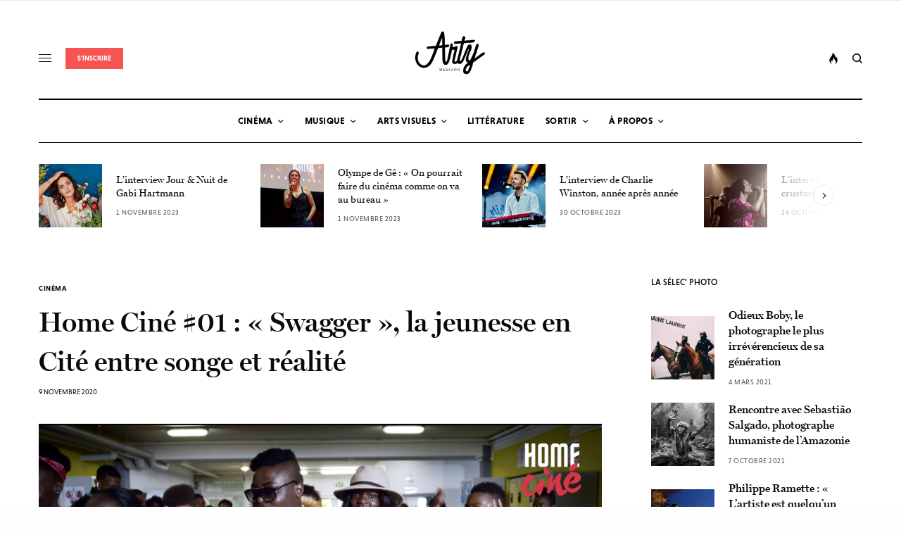

--- FILE ---
content_type: text/html; charset=UTF-8
request_url: https://www.artymag.com/home-cine-swagger-olivier-babinet/
body_size: 32127
content:
<!doctype html>
<html dir="ltr" lang="fr-FR" prefix="og: https://ogp.me/ns#">
<head><meta charset="UTF-8" /><script>if(navigator.userAgent.match(/MSIE|Internet Explorer/i)||navigator.userAgent.match(/Trident\/7\..*?rv:11/i)){var href=document.location.href;if(!href.match(/[?&]nowprocket/)){if(href.indexOf("?")==-1){if(href.indexOf("#")==-1){document.location.href=href+"?nowprocket=1"}else{document.location.href=href.replace("#","?nowprocket=1#")}}else{if(href.indexOf("#")==-1){document.location.href=href+"&nowprocket=1"}else{document.location.href=href.replace("#","&nowprocket=1#")}}}}</script><script>class RocketLazyLoadScripts{constructor(){this.triggerEvents=["keydown","mousedown","mousemove","touchmove","touchstart","touchend","wheel"],this.userEventHandler=this._triggerListener.bind(this),this.touchStartHandler=this._onTouchStart.bind(this),this.touchMoveHandler=this._onTouchMove.bind(this),this.touchEndHandler=this._onTouchEnd.bind(this),this.clickHandler=this._onClick.bind(this),this.interceptedClicks=[],window.addEventListener("pageshow",e=>{this.persisted=e.persisted}),window.addEventListener("DOMContentLoaded",()=>{this._preconnect3rdParties()}),this.delayedScripts={normal:[],async:[],defer:[]},this.trash=[],this.allJQueries=[]}_addUserInteractionListener(e){if(document.hidden){e._triggerListener();return}this.triggerEvents.forEach(t=>window.addEventListener(t,e.userEventHandler,{passive:!0})),window.addEventListener("touchstart",e.touchStartHandler,{passive:!0}),window.addEventListener("mousedown",e.touchStartHandler),document.addEventListener("visibilitychange",e.userEventHandler)}_removeUserInteractionListener(){this.triggerEvents.forEach(e=>window.removeEventListener(e,this.userEventHandler,{passive:!0})),document.removeEventListener("visibilitychange",this.userEventHandler)}_onTouchStart(e){"HTML"!==e.target.tagName&&(window.addEventListener("touchend",this.touchEndHandler),window.addEventListener("mouseup",this.touchEndHandler),window.addEventListener("touchmove",this.touchMoveHandler,{passive:!0}),window.addEventListener("mousemove",this.touchMoveHandler),e.target.addEventListener("click",this.clickHandler),this._renameDOMAttribute(e.target,"onclick","rocket-onclick"),this._pendingClickStarted())}_onTouchMove(e){window.removeEventListener("touchend",this.touchEndHandler),window.removeEventListener("mouseup",this.touchEndHandler),window.removeEventListener("touchmove",this.touchMoveHandler,{passive:!0}),window.removeEventListener("mousemove",this.touchMoveHandler),e.target.removeEventListener("click",this.clickHandler),this._renameDOMAttribute(e.target,"rocket-onclick","onclick"),this._pendingClickFinished()}_onTouchEnd(e){window.removeEventListener("touchend",this.touchEndHandler),window.removeEventListener("mouseup",this.touchEndHandler),window.removeEventListener("touchmove",this.touchMoveHandler,{passive:!0}),window.removeEventListener("mousemove",this.touchMoveHandler)}_onClick(e){e.target.removeEventListener("click",this.clickHandler),this._renameDOMAttribute(e.target,"rocket-onclick","onclick"),this.interceptedClicks.push(e),e.preventDefault(),e.stopPropagation(),e.stopImmediatePropagation(),this._pendingClickFinished()}_replayClicks(){window.removeEventListener("touchstart",this.touchStartHandler,{passive:!0}),window.removeEventListener("mousedown",this.touchStartHandler),this.interceptedClicks.forEach(e=>{e.target.dispatchEvent(new MouseEvent("click",{view:e.view,bubbles:!0,cancelable:!0}))})}_waitForPendingClicks(){return new Promise(e=>{this._isClickPending?this._pendingClickFinished=e:e()})}_pendingClickStarted(){this._isClickPending=!0}_pendingClickFinished(){this._isClickPending=!1}_renameDOMAttribute(e,t,i){e.hasAttribute&&e.hasAttribute(t)&&(event.target.setAttribute(i,event.target.getAttribute(t)),event.target.removeAttribute(t))}_triggerListener(){this._removeUserInteractionListener(this),"loading"===document.readyState?document.addEventListener("DOMContentLoaded",this._loadEverythingNow.bind(this)):this._loadEverythingNow()}_preconnect3rdParties(){let e=[];document.querySelectorAll("script[type=rocketlazyloadscript]").forEach(t=>{if(t.hasAttribute("src")){let i=new URL(t.src).origin;i!==location.origin&&e.push({src:i,crossOrigin:t.crossOrigin||"module"===t.getAttribute("data-rocket-type")})}}),e=[...new Map(e.map(e=>[JSON.stringify(e),e])).values()],this._batchInjectResourceHints(e,"preconnect")}async _loadEverythingNow(){this.lastBreath=Date.now(),this._delayEventListeners(this),this._delayJQueryReady(this),this._handleDocumentWrite(),this._registerAllDelayedScripts(),this._preloadAllScripts(),await this._loadScriptsFromList(this.delayedScripts.normal),await this._loadScriptsFromList(this.delayedScripts.defer),await this._loadScriptsFromList(this.delayedScripts.async);try{await this._triggerDOMContentLoaded(),await this._triggerWindowLoad()}catch(e){console.error(e)}window.dispatchEvent(new Event("rocket-allScriptsLoaded")),this._waitForPendingClicks().then(()=>{this._replayClicks()}),this._emptyTrash()}_registerAllDelayedScripts(){document.querySelectorAll("script[type=rocketlazyloadscript]").forEach(e=>{e.hasAttribute("data-rocket-src")?e.hasAttribute("async")&&!1!==e.async?this.delayedScripts.async.push(e):e.hasAttribute("defer")&&!1!==e.defer||"module"===e.getAttribute("data-rocket-type")?this.delayedScripts.defer.push(e):this.delayedScripts.normal.push(e):this.delayedScripts.normal.push(e)})}async _transformScript(e){return await this._littleBreath(),new Promise(t=>{function i(){e.setAttribute("data-rocket-status","executed"),t()}function r(){e.setAttribute("data-rocket-status","failed"),t()}try{let n=e.getAttribute("data-rocket-type"),s=e.getAttribute("data-rocket-src");if(n?(e.type=n,e.removeAttribute("data-rocket-type")):e.removeAttribute("type"),e.addEventListener("load",i),e.addEventListener("error",r),s)e.src=s,e.removeAttribute("data-rocket-src");else if(navigator.userAgent.indexOf("Firefox/")>0){var a=document.createElement("script");[...e.attributes].forEach(e=>{"type"!==e.nodeName&&a.setAttribute("data-rocket-type"===e.nodeName?"type":e.nodeName,e.nodeValue)}),a.text=e.text,e.parentNode.replaceChild(a,e),i()}else e.src="data:text/javascript;base64,"+window.btoa(unescape(encodeURIComponent(e.text)))}catch(o){r()}})}async _loadScriptsFromList(e){let t=e.shift();return t&&t.isConnected?(await this._transformScript(t),this._loadScriptsFromList(e)):Promise.resolve()}_preloadAllScripts(){this._batchInjectResourceHints([...this.delayedScripts.normal,...this.delayedScripts.defer,...this.delayedScripts.async],"preload")}_batchInjectResourceHints(e,t){var i=document.createDocumentFragment();e.forEach(e=>{let r=e.getAttribute&&e.getAttribute("data-rocket-src")||e.src;if(r){let n=document.createElement("link");n.href=r,n.rel=t,"preconnect"!==t&&(n.as="script"),e.getAttribute&&"module"===e.getAttribute("data-rocket-type")&&(n.crossOrigin=!0),e.crossOrigin&&(n.crossOrigin=e.crossOrigin),e.integrity&&(n.integrity=e.integrity),i.appendChild(n),this.trash.push(n)}}),document.head.appendChild(i)}_delayEventListeners(e){let t={};function i(e,i){!function e(i){!t[i]&&(t[i]={originalFunctions:{add:i.addEventListener,remove:i.removeEventListener},eventsToRewrite:[]},i.addEventListener=function(){arguments[0]=r(arguments[0]),t[i].originalFunctions.add.apply(i,arguments)},i.removeEventListener=function(){arguments[0]=r(arguments[0]),t[i].originalFunctions.remove.apply(i,arguments)});function r(e){return t[i].eventsToRewrite.indexOf(e)>=0?"rocket-"+e:e}}(e),t[e].eventsToRewrite.push(i)}function r(e,t){let i=e[t];Object.defineProperty(e,t,{get:()=>i||function(){},set(r){e["rocket"+t]=i=r}})}i(document,"DOMContentLoaded"),i(window,"DOMContentLoaded"),i(window,"load"),i(window,"pageshow"),i(document,"readystatechange"),r(document,"onreadystatechange"),r(window,"onload"),r(window,"onpageshow")}_delayJQueryReady(e){let t;function i(i){if(i&&i.fn&&!e.allJQueries.includes(i)){i.fn.ready=i.fn.init.prototype.ready=function(t){return e.domReadyFired?t.bind(document)(i):document.addEventListener("rocket-DOMContentLoaded",()=>t.bind(document)(i)),i([])};let r=i.fn.on;i.fn.on=i.fn.init.prototype.on=function(){if(this[0]===window){function e(e){return e.split(" ").map(e=>"load"===e||0===e.indexOf("load.")?"rocket-jquery-load":e).join(" ")}"string"==typeof arguments[0]||arguments[0]instanceof String?arguments[0]=e(arguments[0]):"object"==typeof arguments[0]&&Object.keys(arguments[0]).forEach(t=>{delete Object.assign(arguments[0],{[e(t)]:arguments[0][t]})[t]})}return r.apply(this,arguments),this},e.allJQueries.push(i)}t=i}i(window.jQuery),Object.defineProperty(window,"jQuery",{get:()=>t,set(e){i(e)}})}async _triggerDOMContentLoaded(){this.domReadyFired=!0,await this._littleBreath(),document.dispatchEvent(new Event("rocket-DOMContentLoaded")),await this._littleBreath(),window.dispatchEvent(new Event("rocket-DOMContentLoaded")),await this._littleBreath(),document.dispatchEvent(new Event("rocket-readystatechange")),await this._littleBreath(),document.rocketonreadystatechange&&document.rocketonreadystatechange()}async _triggerWindowLoad(){await this._littleBreath(),window.dispatchEvent(new Event("rocket-load")),await this._littleBreath(),window.rocketonload&&window.rocketonload(),await this._littleBreath(),this.allJQueries.forEach(e=>e(window).trigger("rocket-jquery-load")),await this._littleBreath();let e=new Event("rocket-pageshow");e.persisted=this.persisted,window.dispatchEvent(e),await this._littleBreath(),window.rocketonpageshow&&window.rocketonpageshow({persisted:this.persisted})}_handleDocumentWrite(){let e=new Map;document.write=document.writeln=function(t){let i=document.currentScript;i||console.error("WPRocket unable to document.write this: "+t);let r=document.createRange(),n=i.parentElement,s=e.get(i);void 0===s&&(s=i.nextSibling,e.set(i,s));let a=document.createDocumentFragment();r.setStart(a,0),a.appendChild(r.createContextualFragment(t)),n.insertBefore(a,s)}}async _littleBreath(){Date.now()-this.lastBreath>45&&(await this._requestAnimFrame(),this.lastBreath=Date.now())}async _requestAnimFrame(){return document.hidden?new Promise(e=>setTimeout(e)):new Promise(e=>requestAnimationFrame(e))}_emptyTrash(){this.trash.forEach(e=>e.remove())}static run(){let e=new RocketLazyLoadScripts;e._addUserInteractionListener(e)}}RocketLazyLoadScripts.run();</script>
	
	<meta name="viewport" content="width=device-width, initial-scale=1, maximum-scale=1, viewport-fit=cover">
	<link rel="profile" href="http://gmpg.org/xfn/11">
	<link rel="pingback" href="https://www.artymag.com/xmlrpc.php">
	<title>Home Ciné #01 : « Swagger », la jeunesse en Cité entre songe et réalité | Arty Magazine</title>

		<!-- All in One SEO 4.9.3 - aioseo.com -->
	<meta name="robots" content="max-image-preview:large" />
	<meta name="author" content="Amélie Delamotte"/>
	<meta name="google-site-verification" content="CsEwSTHzXmMDNyWvOFzYkfQBmgx1Ce4VYx6mNMrXyQc" />
	<link rel="canonical" href="https://www.artymag.com/home-cine-swagger-olivier-babinet/" />
	<meta name="generator" content="All in One SEO (AIOSEO) 4.9.3" />
		<meta property="og:locale" content="fr_FR" />
		<meta property="og:site_name" content="Arty Magazine | Le nec plus arty" />
		<meta property="og:type" content="activity" />
		<meta property="og:title" content="Home Ciné #01 : « Swagger », la jeunesse en Cité entre songe et réalité | Arty Magazine" />
		<meta property="og:url" content="https://www.artymag.com/home-cine-swagger-olivier-babinet/" />
		<meta property="fb:app_id" content="1443745669152996" />
		<meta property="fb:admins" content="1428453374055348" />
		<meta property="og:image" content="https://www.artyparis.net/wp-content/uploads/2020/11/SWAGGER-FB.png" />
		<meta property="og:image:secure_url" content="https://www.artyparis.net/wp-content/uploads/2020/11/SWAGGER-FB.png" />
		<meta name="twitter:card" content="summary" />
		<meta name="twitter:title" content="Home Ciné #01 : « Swagger », la jeunesse en Cité entre songe et réalité | Arty Magazine" />
		<meta name="twitter:image" content="https://www.artyparis.net/wp-content/uploads/2020/11/SWAGGER-FB.png" />
		<script type="application/ld+json" class="aioseo-schema">
			{"@context":"https:\/\/schema.org","@graph":[{"@type":"Article","@id":"https:\/\/www.artymag.com\/home-cine-swagger-olivier-babinet\/#article","name":"Home Cin\u00e9 #01 : \u00ab Swagger \u00bb, la jeunesse en Cit\u00e9 entre songe et r\u00e9alit\u00e9 | Arty Magazine","headline":"Home Cin\u00e9 #01 : \u00ab\u00a0Swagger\u00a0\u00bb, la jeunesse en Cit\u00e9 entre songe et r\u00e9alit\u00e9","author":{"@id":"https:\/\/www.artymag.com\/author\/amelie\/#author"},"publisher":{"@id":"https:\/\/www.artymag.com\/#organization"},"image":{"@type":"ImageObject","url":"https:\/\/www.artymag.com\/wp-content\/uploads\/2020\/11\/HOME-CINE-SWAGGER-OLIVIER-BABINET.png","width":1600,"height":868},"datePublished":"2020-11-09T17:00:31+01:00","dateModified":"2020-11-25T09:34:20+01:00","inLanguage":"fr-FR","mainEntityOfPage":{"@id":"https:\/\/www.artymag.com\/home-cine-swagger-olivier-babinet\/#webpage"},"isPartOf":{"@id":"https:\/\/www.artymag.com\/home-cine-swagger-olivier-babinet\/#webpage"},"articleSection":"Cin\u00e9ma, Home Cin\u00e9"},{"@type":"BreadcrumbList","@id":"https:\/\/www.artymag.com\/home-cine-swagger-olivier-babinet\/#breadcrumblist","itemListElement":[{"@type":"ListItem","@id":"https:\/\/www.artymag.com#listItem","position":1,"name":"Accueil","item":"https:\/\/www.artymag.com","nextItem":{"@type":"ListItem","@id":"https:\/\/www.artymag.com\/category\/cinema\/#listItem","name":"Cin\u00e9ma"}},{"@type":"ListItem","@id":"https:\/\/www.artymag.com\/category\/cinema\/#listItem","position":2,"name":"Cin\u00e9ma","item":"https:\/\/www.artymag.com\/category\/cinema\/","nextItem":{"@type":"ListItem","@id":"https:\/\/www.artymag.com\/category\/cinema\/home-cine\/#listItem","name":"Home Cin\u00e9"},"previousItem":{"@type":"ListItem","@id":"https:\/\/www.artymag.com#listItem","name":"Accueil"}},{"@type":"ListItem","@id":"https:\/\/www.artymag.com\/category\/cinema\/home-cine\/#listItem","position":3,"name":"Home Cin\u00e9","item":"https:\/\/www.artymag.com\/category\/cinema\/home-cine\/","nextItem":{"@type":"ListItem","@id":"https:\/\/www.artymag.com\/home-cine-swagger-olivier-babinet\/#listItem","name":"Home Cin\u00e9 #01 : \u00ab\u00a0Swagger\u00a0\u00bb, la jeunesse en Cit\u00e9 entre songe et r\u00e9alit\u00e9"},"previousItem":{"@type":"ListItem","@id":"https:\/\/www.artymag.com\/category\/cinema\/#listItem","name":"Cin\u00e9ma"}},{"@type":"ListItem","@id":"https:\/\/www.artymag.com\/home-cine-swagger-olivier-babinet\/#listItem","position":4,"name":"Home Cin\u00e9 #01 : \u00ab\u00a0Swagger\u00a0\u00bb, la jeunesse en Cit\u00e9 entre songe et r\u00e9alit\u00e9","previousItem":{"@type":"ListItem","@id":"https:\/\/www.artymag.com\/category\/cinema\/home-cine\/#listItem","name":"Home Cin\u00e9"}}]},{"@type":"Organization","@id":"https:\/\/www.artymag.com\/#organization","name":"Arty Magazine","description":"Le nec plus arty","url":"https:\/\/www.artymag.com\/","logo":{"@type":"ImageObject","url":"https:\/\/www.artymag.com\/wp-content\/uploads\/2019\/09\/cropped-Logo-Fat.png","@id":"https:\/\/www.artymag.com\/home-cine-swagger-olivier-babinet\/#organizationLogo","width":512,"height":512},"image":{"@id":"https:\/\/www.artymag.com\/home-cine-swagger-olivier-babinet\/#organizationLogo"},"sameAs":["https:\/\/instagram.com\/arty.magazine","https:\/\/www.youtube.com\/channel\/UCcJLk7h8dzGQhcv5FYswW8g","https:\/\/soundcloud.com\/artymagazine"]},{"@type":"Person","@id":"https:\/\/www.artymag.com\/author\/amelie\/#author","url":"https:\/\/www.artymag.com\/author\/amelie\/","name":"Am\u00e9lie Delamotte","image":{"@type":"ImageObject","@id":"https:\/\/www.artymag.com\/home-cine-swagger-olivier-babinet\/#authorImage","url":"https:\/\/www.artymag.com\/wp-content\/uploads\/2020\/11\/amelie-delamotte.jpeg","width":96,"height":96,"caption":"Am\u00e9lie Delamotte"}},{"@type":"WebPage","@id":"https:\/\/www.artymag.com\/home-cine-swagger-olivier-babinet\/#webpage","url":"https:\/\/www.artymag.com\/home-cine-swagger-olivier-babinet\/","name":"Home Cin\u00e9 #01 : \u00ab Swagger \u00bb, la jeunesse en Cit\u00e9 entre songe et r\u00e9alit\u00e9 | Arty Magazine","inLanguage":"fr-FR","isPartOf":{"@id":"https:\/\/www.artymag.com\/#website"},"breadcrumb":{"@id":"https:\/\/www.artymag.com\/home-cine-swagger-olivier-babinet\/#breadcrumblist"},"author":{"@id":"https:\/\/www.artymag.com\/author\/amelie\/#author"},"creator":{"@id":"https:\/\/www.artymag.com\/author\/amelie\/#author"},"image":{"@type":"ImageObject","url":"https:\/\/www.artymag.com\/wp-content\/uploads\/2020\/11\/HOME-CINE-SWAGGER-OLIVIER-BABINET.png","@id":"https:\/\/www.artymag.com\/home-cine-swagger-olivier-babinet\/#mainImage","width":1600,"height":868},"primaryImageOfPage":{"@id":"https:\/\/www.artymag.com\/home-cine-swagger-olivier-babinet\/#mainImage"},"datePublished":"2020-11-09T17:00:31+01:00","dateModified":"2020-11-25T09:34:20+01:00"},{"@type":"WebSite","@id":"https:\/\/www.artymag.com\/#website","url":"https:\/\/www.artymag.com\/","name":"Arty Magazine","description":"Le nec plus arty","inLanguage":"fr-FR","publisher":{"@id":"https:\/\/www.artymag.com\/#organization"}}]}
		</script>
		<!-- All in One SEO -->

<link rel='dns-prefetch' href='//cdn.plyr.io' />
<link rel='dns-prefetch' href='//www.googletagmanager.com' />
<link rel='dns-prefetch' href='//stats.wp.com' />
<link rel='dns-prefetch' href='//use.typekit.net' />
<link rel='dns-prefetch' href='//pagead2.googlesyndication.com' />

<link rel="alternate" type="application/rss+xml" title="Arty Magazine &raquo; Flux" href="https://www.artymag.com/feed/" />
<link rel="alternate" type="application/rss+xml" title="Arty Magazine &raquo; Flux des commentaires" href="https://www.artymag.com/comments/feed/" />
<style type="text/css">
img.wp-smiley,
img.emoji {
	display: inline !important;
	border: none !important;
	box-shadow: none !important;
	height: 1em !important;
	width: 1em !important;
	margin: 0 0.07em !important;
	vertical-align: -0.1em !important;
	background: none !important;
	padding: 0 !important;
}
</style>
	<link data-minify="1" rel='stylesheet' id='flick-css' href='https://www.artymag.com/wp-content/cache/min/1/wp-content/plugins/mailchimp/css/flick/flick.css?ver=1676732194' type='text/css' media='all' />
<link rel='stylesheet' id='wp-block-library-css' href='https://www.artymag.com/wp-includes/css/dist/block-library/style.min.css?ver=6.3.7' type='text/css' media='all' />
<style id='wp-block-library-inline-css' type='text/css'>
.has-text-align-justify{text-align:justify;}
</style>
<link data-minify="1" rel='stylesheet' id='aioseo/css/src/vue/standalone/blocks/table-of-contents/global.scss-css' href='https://www.artymag.com/wp-content/cache/min/1/wp-content/plugins/all-in-one-seo-pack/dist/Lite/assets/css/table-of-contents/global.e90f6d47.css?ver=1762937823' type='text/css' media='all' />
<link rel='stylesheet' id='mediaelement-css' href='https://www.artymag.com/wp-includes/js/mediaelement/mediaelementplayer-legacy.min.css?ver=4.2.17' type='text/css' media='all' />
<link rel='stylesheet' id='wp-mediaelement-css' href='https://www.artymag.com/wp-includes/js/mediaelement/wp-mediaelement.min.css?ver=6.3.7' type='text/css' media='all' />
<style id='jetpack-sharing-buttons-style-inline-css' type='text/css'>
.jetpack-sharing-buttons__services-list{display:flex;flex-direction:row;flex-wrap:wrap;gap:0;list-style-type:none;margin:5px;padding:0}.jetpack-sharing-buttons__services-list.has-small-icon-size{font-size:12px}.jetpack-sharing-buttons__services-list.has-normal-icon-size{font-size:16px}.jetpack-sharing-buttons__services-list.has-large-icon-size{font-size:24px}.jetpack-sharing-buttons__services-list.has-huge-icon-size{font-size:36px}@media print{.jetpack-sharing-buttons__services-list{display:none!important}}.editor-styles-wrapper .wp-block-jetpack-sharing-buttons{gap:0;padding-inline-start:0}ul.jetpack-sharing-buttons__services-list.has-background{padding:1.25em 2.375em}
</style>
<style id='classic-theme-styles-inline-css' type='text/css'>
/*! This file is auto-generated */
.wp-block-button__link{color:#fff;background-color:#32373c;border-radius:9999px;box-shadow:none;text-decoration:none;padding:calc(.667em + 2px) calc(1.333em + 2px);font-size:1.125em}.wp-block-file__button{background:#32373c;color:#fff;text-decoration:none}
</style>
<style id='global-styles-inline-css' type='text/css'>
body{--wp--preset--color--black: #000000;--wp--preset--color--cyan-bluish-gray: #abb8c3;--wp--preset--color--white: #ffffff;--wp--preset--color--pale-pink: #f78da7;--wp--preset--color--vivid-red: #cf2e2e;--wp--preset--color--luminous-vivid-orange: #ff6900;--wp--preset--color--luminous-vivid-amber: #fcb900;--wp--preset--color--light-green-cyan: #7bdcb5;--wp--preset--color--vivid-green-cyan: #00d084;--wp--preset--color--pale-cyan-blue: #8ed1fc;--wp--preset--color--vivid-cyan-blue: #0693e3;--wp--preset--color--vivid-purple: #9b51e0;--wp--preset--color--thb-accent: #f75454;--wp--preset--gradient--vivid-cyan-blue-to-vivid-purple: linear-gradient(135deg,rgba(6,147,227,1) 0%,rgb(155,81,224) 100%);--wp--preset--gradient--light-green-cyan-to-vivid-green-cyan: linear-gradient(135deg,rgb(122,220,180) 0%,rgb(0,208,130) 100%);--wp--preset--gradient--luminous-vivid-amber-to-luminous-vivid-orange: linear-gradient(135deg,rgba(252,185,0,1) 0%,rgba(255,105,0,1) 100%);--wp--preset--gradient--luminous-vivid-orange-to-vivid-red: linear-gradient(135deg,rgba(255,105,0,1) 0%,rgb(207,46,46) 100%);--wp--preset--gradient--very-light-gray-to-cyan-bluish-gray: linear-gradient(135deg,rgb(238,238,238) 0%,rgb(169,184,195) 100%);--wp--preset--gradient--cool-to-warm-spectrum: linear-gradient(135deg,rgb(74,234,220) 0%,rgb(151,120,209) 20%,rgb(207,42,186) 40%,rgb(238,44,130) 60%,rgb(251,105,98) 80%,rgb(254,248,76) 100%);--wp--preset--gradient--blush-light-purple: linear-gradient(135deg,rgb(255,206,236) 0%,rgb(152,150,240) 100%);--wp--preset--gradient--blush-bordeaux: linear-gradient(135deg,rgb(254,205,165) 0%,rgb(254,45,45) 50%,rgb(107,0,62) 100%);--wp--preset--gradient--luminous-dusk: linear-gradient(135deg,rgb(255,203,112) 0%,rgb(199,81,192) 50%,rgb(65,88,208) 100%);--wp--preset--gradient--pale-ocean: linear-gradient(135deg,rgb(255,245,203) 0%,rgb(182,227,212) 50%,rgb(51,167,181) 100%);--wp--preset--gradient--electric-grass: linear-gradient(135deg,rgb(202,248,128) 0%,rgb(113,206,126) 100%);--wp--preset--gradient--midnight: linear-gradient(135deg,rgb(2,3,129) 0%,rgb(40,116,252) 100%);--wp--preset--font-size--small: 13px;--wp--preset--font-size--medium: 20px;--wp--preset--font-size--large: 36px;--wp--preset--font-size--x-large: 42px;--wp--preset--spacing--20: 0.44rem;--wp--preset--spacing--30: 0.67rem;--wp--preset--spacing--40: 1rem;--wp--preset--spacing--50: 1.5rem;--wp--preset--spacing--60: 2.25rem;--wp--preset--spacing--70: 3.38rem;--wp--preset--spacing--80: 5.06rem;--wp--preset--shadow--natural: 6px 6px 9px rgba(0, 0, 0, 0.2);--wp--preset--shadow--deep: 12px 12px 50px rgba(0, 0, 0, 0.4);--wp--preset--shadow--sharp: 6px 6px 0px rgba(0, 0, 0, 0.2);--wp--preset--shadow--outlined: 6px 6px 0px -3px rgba(255, 255, 255, 1), 6px 6px rgba(0, 0, 0, 1);--wp--preset--shadow--crisp: 6px 6px 0px rgba(0, 0, 0, 1);}:where(.is-layout-flex){gap: 0.5em;}:where(.is-layout-grid){gap: 0.5em;}body .is-layout-flow > .alignleft{float: left;margin-inline-start: 0;margin-inline-end: 2em;}body .is-layout-flow > .alignright{float: right;margin-inline-start: 2em;margin-inline-end: 0;}body .is-layout-flow > .aligncenter{margin-left: auto !important;margin-right: auto !important;}body .is-layout-constrained > .alignleft{float: left;margin-inline-start: 0;margin-inline-end: 2em;}body .is-layout-constrained > .alignright{float: right;margin-inline-start: 2em;margin-inline-end: 0;}body .is-layout-constrained > .aligncenter{margin-left: auto !important;margin-right: auto !important;}body .is-layout-constrained > :where(:not(.alignleft):not(.alignright):not(.alignfull)){max-width: var(--wp--style--global--content-size);margin-left: auto !important;margin-right: auto !important;}body .is-layout-constrained > .alignwide{max-width: var(--wp--style--global--wide-size);}body .is-layout-flex{display: flex;}body .is-layout-flex{flex-wrap: wrap;align-items: center;}body .is-layout-flex > *{margin: 0;}body .is-layout-grid{display: grid;}body .is-layout-grid > *{margin: 0;}:where(.wp-block-columns.is-layout-flex){gap: 2em;}:where(.wp-block-columns.is-layout-grid){gap: 2em;}:where(.wp-block-post-template.is-layout-flex){gap: 1.25em;}:where(.wp-block-post-template.is-layout-grid){gap: 1.25em;}.has-black-color{color: var(--wp--preset--color--black) !important;}.has-cyan-bluish-gray-color{color: var(--wp--preset--color--cyan-bluish-gray) !important;}.has-white-color{color: var(--wp--preset--color--white) !important;}.has-pale-pink-color{color: var(--wp--preset--color--pale-pink) !important;}.has-vivid-red-color{color: var(--wp--preset--color--vivid-red) !important;}.has-luminous-vivid-orange-color{color: var(--wp--preset--color--luminous-vivid-orange) !important;}.has-luminous-vivid-amber-color{color: var(--wp--preset--color--luminous-vivid-amber) !important;}.has-light-green-cyan-color{color: var(--wp--preset--color--light-green-cyan) !important;}.has-vivid-green-cyan-color{color: var(--wp--preset--color--vivid-green-cyan) !important;}.has-pale-cyan-blue-color{color: var(--wp--preset--color--pale-cyan-blue) !important;}.has-vivid-cyan-blue-color{color: var(--wp--preset--color--vivid-cyan-blue) !important;}.has-vivid-purple-color{color: var(--wp--preset--color--vivid-purple) !important;}.has-black-background-color{background-color: var(--wp--preset--color--black) !important;}.has-cyan-bluish-gray-background-color{background-color: var(--wp--preset--color--cyan-bluish-gray) !important;}.has-white-background-color{background-color: var(--wp--preset--color--white) !important;}.has-pale-pink-background-color{background-color: var(--wp--preset--color--pale-pink) !important;}.has-vivid-red-background-color{background-color: var(--wp--preset--color--vivid-red) !important;}.has-luminous-vivid-orange-background-color{background-color: var(--wp--preset--color--luminous-vivid-orange) !important;}.has-luminous-vivid-amber-background-color{background-color: var(--wp--preset--color--luminous-vivid-amber) !important;}.has-light-green-cyan-background-color{background-color: var(--wp--preset--color--light-green-cyan) !important;}.has-vivid-green-cyan-background-color{background-color: var(--wp--preset--color--vivid-green-cyan) !important;}.has-pale-cyan-blue-background-color{background-color: var(--wp--preset--color--pale-cyan-blue) !important;}.has-vivid-cyan-blue-background-color{background-color: var(--wp--preset--color--vivid-cyan-blue) !important;}.has-vivid-purple-background-color{background-color: var(--wp--preset--color--vivid-purple) !important;}.has-black-border-color{border-color: var(--wp--preset--color--black) !important;}.has-cyan-bluish-gray-border-color{border-color: var(--wp--preset--color--cyan-bluish-gray) !important;}.has-white-border-color{border-color: var(--wp--preset--color--white) !important;}.has-pale-pink-border-color{border-color: var(--wp--preset--color--pale-pink) !important;}.has-vivid-red-border-color{border-color: var(--wp--preset--color--vivid-red) !important;}.has-luminous-vivid-orange-border-color{border-color: var(--wp--preset--color--luminous-vivid-orange) !important;}.has-luminous-vivid-amber-border-color{border-color: var(--wp--preset--color--luminous-vivid-amber) !important;}.has-light-green-cyan-border-color{border-color: var(--wp--preset--color--light-green-cyan) !important;}.has-vivid-green-cyan-border-color{border-color: var(--wp--preset--color--vivid-green-cyan) !important;}.has-pale-cyan-blue-border-color{border-color: var(--wp--preset--color--pale-cyan-blue) !important;}.has-vivid-cyan-blue-border-color{border-color: var(--wp--preset--color--vivid-cyan-blue) !important;}.has-vivid-purple-border-color{border-color: var(--wp--preset--color--vivid-purple) !important;}.has-vivid-cyan-blue-to-vivid-purple-gradient-background{background: var(--wp--preset--gradient--vivid-cyan-blue-to-vivid-purple) !important;}.has-light-green-cyan-to-vivid-green-cyan-gradient-background{background: var(--wp--preset--gradient--light-green-cyan-to-vivid-green-cyan) !important;}.has-luminous-vivid-amber-to-luminous-vivid-orange-gradient-background{background: var(--wp--preset--gradient--luminous-vivid-amber-to-luminous-vivid-orange) !important;}.has-luminous-vivid-orange-to-vivid-red-gradient-background{background: var(--wp--preset--gradient--luminous-vivid-orange-to-vivid-red) !important;}.has-very-light-gray-to-cyan-bluish-gray-gradient-background{background: var(--wp--preset--gradient--very-light-gray-to-cyan-bluish-gray) !important;}.has-cool-to-warm-spectrum-gradient-background{background: var(--wp--preset--gradient--cool-to-warm-spectrum) !important;}.has-blush-light-purple-gradient-background{background: var(--wp--preset--gradient--blush-light-purple) !important;}.has-blush-bordeaux-gradient-background{background: var(--wp--preset--gradient--blush-bordeaux) !important;}.has-luminous-dusk-gradient-background{background: var(--wp--preset--gradient--luminous-dusk) !important;}.has-pale-ocean-gradient-background{background: var(--wp--preset--gradient--pale-ocean) !important;}.has-electric-grass-gradient-background{background: var(--wp--preset--gradient--electric-grass) !important;}.has-midnight-gradient-background{background: var(--wp--preset--gradient--midnight) !important;}.has-small-font-size{font-size: var(--wp--preset--font-size--small) !important;}.has-medium-font-size{font-size: var(--wp--preset--font-size--medium) !important;}.has-large-font-size{font-size: var(--wp--preset--font-size--large) !important;}.has-x-large-font-size{font-size: var(--wp--preset--font-size--x-large) !important;}
.wp-block-navigation a:where(:not(.wp-element-button)){color: inherit;}
:where(.wp-block-post-template.is-layout-flex){gap: 1.25em;}:where(.wp-block-post-template.is-layout-grid){gap: 1.25em;}
:where(.wp-block-columns.is-layout-flex){gap: 2em;}:where(.wp-block-columns.is-layout-grid){gap: 2em;}
.wp-block-pullquote{font-size: 1.5em;line-height: 1.6;}
</style>
<link data-minify="1" rel='stylesheet' id='thb-app-css' href='https://www.artymag.com/wp-content/cache/min/1/wp-content/themes/theissue/assets/css/app.css?ver=1676732194' type='text/css' media='all' />
<link data-minify="1" rel='stylesheet' id='thb-post-detail-css' href='https://www.artymag.com/wp-content/cache/min/1/wp-content/themes/theissue/assets/css/app-post-detail.css?ver=1676732255' type='text/css' media='all' />
<style id='thb-post-detail-inline-css' type='text/css'>
body,h1, .h1, h2, .h2, h3, .h3, h4, .h4, h5, .h5, h6, .h6,.thb-lightbox-button .thb-lightbox-text,.post .post-category,.post.thumbnail-seealso .thb-seealso-text,.thb-entry-footer,.smart-list .smart-list-title .smart-list-count,.smart-list .thb-smart-list-content .smart-list-count,.thb-carousel.bottom-arrows .slick-bottom-arrows,.thb-hotspot-container,.thb-pin-it-container .thb-pin-it,label,input[type="text"],input[type="password"],input[type="date"],input[type="datetime"],input[type="email"],input[type="number"],input[type="search"],input[type="tel"],input[type="time"],input[type="url"],textarea,.testimonial-author,.thb-article-sponsors,input[type="submit"],submit,.button,.btn,.btn-block,.btn-text,.post .post-gallery .thb-post-icon,.post .thb-post-bottom,.woocommerce-MyAccount-navigation,.featured_image_credit,.widget .thb-widget-title,.thb-readmore .thb-readmore-title,.widget.thb_widget_instagram .thb-instagram-header,.widget.thb_widget_instagram .thb-instagram-footer,.thb-instagram-row figure .instagram-link,.widget.thb_widget_top_reviews .post .widget-review-title-holder .thb-widget-score,.thb-instagram-row figure,.widget.thb_widget_top_categories .thb-widget-category-link .thb-widget-category-name,.widget.thb_widget_twitter .thb-twitter-user,.widget.thb_widget_twitter .thb-tweet .thb-tweet-time,.widget.thb_widget_twitter .thb-tweet .thb-tweet-actions,.thb-social-links-container,.login-page-form,.woocommerce .woocommerce-form-login .lost_password,.woocommerce-message, .woocommerce-error, .woocommerce-notice, .woocommerce-info,.woocommerce-success,.select2,.woocommerce-MyAccount-content legend,.shop_table,.thb-lightbox-button .thb-lightbox-thumbs,.post.thumbnail-style6 .post-gallery .now-playing,.widget.thb_widget_top_reviews .post .widget-review-title-holder .thb-widget-score strong,.post.thumbnail-style8 .thumb_large_count,.post.thumbnail-style4 .thumb_count,.post .thb-read-more {font-family:niveau-grotesk, 'BlinkMacSystemFont', -apple-system, 'Roboto', 'Lucida Sans';}.post-title h1,.post-title h2,.post-title h3,.post-title h4,.post-title h5,.post-title h6 {font-family:miller-banner, 'BlinkMacSystemFont', -apple-system, 'Roboto', 'Lucida Sans';}.post-content,.post-excerpt,.thb-article-subscribe p,.thb-article-author p,.commentlist .comment p, .commentlist .review p,.thb-executive-summary,.thb-newsletter-form p,.search-title p,.thb-product-detail .product-information .woocommerce-product-details__short-description,.widget:not(.woocommerce) p,.thb-author-info .thb-author-page-description p,.wpb_text_column,.no-vc,.woocommerce-tabs .wc-tab,.woocommerce-tabs .wc-tab p:not(.stars),.thb-pricing-table .pricing-container .pricing-description,.content404 p,.subfooter p {font-family:niveau-grotesk, 'BlinkMacSystemFont', -apple-system, 'Roboto', 'Lucida Sans';}.thb-full-menu {}.thb-mobile-menu,.thb-secondary-menu {}.thb-dropcap-on .post-detail .post-content>p:first-of-type:first-letter,.thb-dropcap-on .post-detail .post-content>.row:first-of-type .columns:first-of-type .wpb_text_column:first-of-type .wpb_wrapper>p:first-of-type:first-letter {}.widget.style1 .thb-widget-title,.widget.style2 .thb-widget-title,.widget.style3 .thb-widget-title {}em {}label {}input[type="submit"],submit,.button,.btn,.btn-block,.btn-text {}.article-container .post-content,.article-container .post-content p:not(.wp-block-cover-text) {font-weight:400;font-size:17px;}.post .post-category {font-weight:700;font-size:10px;}.post-detail .thb-executive-summary li {}.post .post-excerpt {}.thb-full-menu>li>a:not(.logolink) {font-weight:600;font-size:13px;letter-spacing:0.02em !important;}.thb-full-menu li .sub-menu li a {}.thb-mobile-menu>li>a {}.thb-mobile-menu .sub-menu a {}.thb-secondary-menu a {}#mobile-menu .menu-footer {}#mobile-menu .thb-social-links-container .thb-social-link-wrap .thb-social-link .thb-social-icon-container {}.widget .thb-widget-title,.widget.style2 .thb-widget-title,.widget.style3 .thb-widget-title{}.footer .widget .thb-widget-title,.footer .widget.style2 .thb-widget-title,.footer .widget.style3 .thb-widget-title {}.footer .widget,.footer .widget p {}.subfooter .thb-full-menu>li>a:not(.logolink) {}.subfooter p {}.subfooter .thb-social-links-container.thb-social-horizontal .thb-social-link-wrap .thb-social-icon-container,.subfooter.style6 .thb-social-links-container.thb-social-horizontal .thb-social-link-wrap .thb-social-icon-container {}#scroll_to_top {}.search-title p {}@media screen and (min-width:1024px) {h1,.h1 {}}h1,.h1 {}@media screen and (min-width:1024px) {h2 {}}h2 {}@media screen and (min-width:1024px) {h3 {}}h3 {}@media screen and (min-width:1024px) {h4 {}}h4 {}@media screen and (min-width:1024px) {h5 {}}h5 {}h6 {}.logo-holder .logolink .logoimg {max-height:70px;}.logo-holder .logolink .logoimg[src$=".svg"] {max-height:100%;height:70px;}@media screen and (max-width:1023px) {.header.header-mobile .logo-holder .logolink .logoimg {max-height:px;}.header.header-mobile .logo-holder .logolink .logoimg[src$=".svg"] {max-height:100%;height:px;}}.header.fixed:not(.header-mobile) .logo-holder .logolink .logoimg {max-height:18px;}.header.fixed:not(.header-mobile) .logo-holder .logolink .logoimg {max-height:100%;height:18px;}#mobile-menu .logolink .logoimg {max-height:50px;}#mobile-menu .logolink .logoimg {max-height:100%;height:50px;}.thb-full-menu.thb-underline > li > a:before,.thb-full-menu.thb-line-marker > li > a:before {background:#ee826c !important;}.header:not(.fixed):not(.header-mobile):not(.style1) {padding-top:25px;}.header.style1 .header-logo-row {padding-top:25px;}.header:not(.header-mobile):not(.fixed) .logo-holder {padding-top:14px;padding-bottom:30px;}.post .post-content p a { color:#ed5c38 !important; }.post .post-content p a:hover { color:#ed310b !important; }.post-detail .post-content>ol:not([class])>li> a { color:#ed5c38 !important; }.post-detail .post-content>ol:not([class])>li> a:hover { color:#ed310b !important; }.post-detail .post-content>ul:not([class])>li> a { color:#ed5c38 !important; }.post-detail .post-content>ul:not([class])>li> a:hover { color:#ed310b !important; }.post:not(.post-white-title):not(.featured-style):not(.white-post-content) .post-category a { color:#0a0a0a !important; }.post:not(.post-white-title):not(.featured-style):not(.white-post-content) .post-category a:hover { color:#0a0a0a !important; }.thb-full-menu>li> a { color:#000000 !important; }.thb-full-menu .sub-menu li a { color:#0a0a0a !important; }.thb-full-menu .sub-menu li a:hover { color:#0a0a0a !important; }.thb-dropdown-color-dark .thb-full-menu .sub-menu li a { color:#0a0a0a !important; }.thb-dropdown-color-dark .thb-full-menu .sub-menu li a:hover { color:#0a0a0a !important; }.post:not(.featured-style):not(.post-detail) .post-category a:hover { color:#0a0000 !important; }.post.post-detail:not(.post-detail-style3):not(.post-detail-style5):not(.post-detail-style7):not(.post-detail-style9) .post-detail-category a:hover { color:#0a0000 !important; }#mobile-menu .thb-mobile-menu>li> a:hover { color:#ed5c38 !important; }#mobile-menu.dark .thb-mobile-menu>li> a:hover { color:#ed5c38 !important; }#mobile-menu .thb-secondary-menu a:hover { color:#ed5c38 !important; }#mobile-menu.dark .thb-secondary-menu a:hover { color:#ed5c38 !important; }.page-id-20487 #wrapper div[role="main"],.postid-20487 #wrapper div[role="main"] {}#mobile-menu {background-color: !important;background-repeat:no-repeat !important;}.thb-search-popup {background-color:#f5f2f8 !important;}.error404 #wrapper [role="main"] {background-color:#f5f2f8 !important;}.theme-popup.newsletter-popup {background-color:#ffd1cc !important;}.footer .footer-logo-holder .footer-logolink .logoimg {max-height:20px;}.subfooter .footer-logo-holder .logoimg {max-height:50px;}.header:not(.fixed) .thb-navbar {border-top:2px solid black;border-bottom:1px solid black;}
</style>
<link rel='stylesheet' id='thb-style-css' href='https://www.artymag.com/wp-content/themes/theissue/style.css?ver=1.6.9' type='text/css' media='all' />
<link data-minify="1" rel='stylesheet' id='thb-typekit-css' href='https://www.artymag.com/wp-content/cache/min/1/rky3bol.css?ver=1676732194' type='text/css' media='' />
<script type='text/javascript' src='https://www.artymag.com/wp-includes/js/jquery/jquery.min.js?ver=3.7.0' id='jquery-core-js' defer></script>
<script type='text/javascript' src='https://www.artymag.com/wp-includes/js/jquery/jquery-migrate.min.js?ver=3.4.1' id='jquery-migrate-js' defer></script>
<script data-minify="1" type='text/javascript' src='https://www.artymag.com/wp-content/cache/min/1/wp-content/plugins/mailchimp/js/scrollTo.js?ver=1676732194' id='jquery_scrollto-js' defer></script>
<script type='text/javascript' src='https://www.artymag.com/wp-includes/js/jquery/jquery.form.min.js?ver=4.3.0' id='jquery-form-js' defer></script>
<script type='text/javascript' id='mailchimpSF_main_js-js-extra'>
/* <![CDATA[ */
var mailchimpSF = {"ajax_url":"https:\/\/www.artymag.com\/"};
/* ]]> */
</script>
<script data-minify="1" type='text/javascript' src='https://www.artymag.com/wp-content/cache/min/1/wp-content/plugins/mailchimp/js/mailchimp.js?ver=1676732194' id='mailchimpSF_main_js-js' defer></script>
<script type='text/javascript' src='https://www.artymag.com/wp-includes/js/jquery/ui/core.min.js?ver=1.13.2' id='jquery-ui-core-js' defer></script>
<script data-minify="1" type='text/javascript' src='https://www.artymag.com/wp-content/cache/min/1/wp-content/plugins/mailchimp/js/datepicker.js?ver=1676732194' id='datepicker-js' defer></script>

<!-- Extrait de code de la balise Google (gtag.js) ajouté par Site Kit -->
<!-- Extrait Google Analytics ajouté par Site Kit -->
<script type="rocketlazyloadscript" data-rocket-type='text/javascript' data-rocket-src='https://www.googletagmanager.com/gtag/js?id=GT-WRHX9BK' id='google_gtagjs-js' async></script>
<script id="google_gtagjs-js-after" type="text/javascript">
window.dataLayer = window.dataLayer || [];function gtag(){dataLayer.push(arguments);}
gtag("set","linker",{"domains":["www.artymag.com"]});
gtag("js", new Date());
gtag("set", "developer_id.dZTNiMT", true);
gtag("config", "GT-WRHX9BK");
</script>
<link rel="https://api.w.org/" href="https://www.artymag.com/wp-json/" /><link rel="alternate" type="application/json" href="https://www.artymag.com/wp-json/wp/v2/posts/20487" /><link rel="EditURI" type="application/rsd+xml" title="RSD" href="https://www.artymag.com/xmlrpc.php?rsd" />
<meta name="generator" content="WordPress 6.3.7" />
<link rel='shortlink' href='https://www.artymag.com/?p=20487' />
<link rel="alternate" type="application/json+oembed" href="https://www.artymag.com/wp-json/oembed/1.0/embed?url=https%3A%2F%2Fwww.artymag.com%2Fhome-cine-swagger-olivier-babinet%2F" />
<link rel="alternate" type="text/xml+oembed" href="https://www.artymag.com/wp-json/oembed/1.0/embed?url=https%3A%2F%2Fwww.artymag.com%2Fhome-cine-swagger-olivier-babinet%2F&#038;format=xml" />
<meta name="generator" content="Site Kit by Google 1.168.0" /><script type="rocketlazyloadscript" data-rocket-type="text/javascript">window.addEventListener('DOMContentLoaded', function() {
        jQuery(function($) {
            $('.date-pick').each(function() {
                var format = $(this).data('format') || 'mm/dd/yyyy';
                format = format.replace(/yyyy/i, 'yy');
                $(this).datepicker({
                    autoFocusNextInput: true,
                    constrainInput: false,
                    changeMonth: true,
                    changeYear: true,
                    beforeShow: function(input, inst) { $('#ui-datepicker-div').addClass('show'); },
                    dateFormat: format.toLowerCase(),
                });
            });
            d = new Date();
            $('.birthdate-pick').each(function() {
                var format = $(this).data('format') || 'mm/dd';
                format = format.replace(/yyyy/i, 'yy');
                $(this).datepicker({
                    autoFocusNextInput: true,
                    constrainInput: false,
                    changeMonth: true,
                    changeYear: false,
                    minDate: new Date(d.getFullYear(), 1-1, 1),
                    maxDate: new Date(d.getFullYear(), 12-1, 31),
                    beforeShow: function(input, inst) { $('#ui-datepicker-div').removeClass('show'); },
                    dateFormat: format.toLowerCase(),
                });

            });

        });
    });</script>
	<style>img#wpstats{display:none}</style>
				<meta name="theme-color" content="#ffffff">
		
<!-- Balises Meta Google AdSense ajoutées par Site Kit -->
<meta name="google-adsense-platform-account" content="ca-host-pub-2644536267352236">
<meta name="google-adsense-platform-domain" content="sitekit.withgoogle.com">
<!-- Fin des balises Meta End Google AdSense ajoutées par Site Kit -->

<!-- Meta Pixel Code -->
<script type="rocketlazyloadscript" data-rocket-type='text/javascript'>
!function(f,b,e,v,n,t,s){if(f.fbq)return;n=f.fbq=function(){n.callMethod?
n.callMethod.apply(n,arguments):n.queue.push(arguments)};if(!f._fbq)f._fbq=n;
n.push=n;n.loaded=!0;n.version='2.0';n.queue=[];t=b.createElement(e);t.async=!0;
t.src=v;s=b.getElementsByTagName(e)[0];s.parentNode.insertBefore(t,s)}(window,
document,'script','https://connect.facebook.net/en_US/fbevents.js?v=next');
</script>
<!-- End Meta Pixel Code -->

      <script type="rocketlazyloadscript" data-rocket-type='text/javascript'>
        var url = window.location.origin + '?ob=open-bridge';
        fbq('set', 'openbridge', '2959158780854556', url);
      </script>
    <script type="rocketlazyloadscript" data-rocket-type='text/javascript'>fbq('init', '2959158780854556', {}, {
    "agent": "wordpress-6.3.7-3.0.16"
})</script><script type="rocketlazyloadscript" data-rocket-type='text/javascript'>
    fbq('track', 'PageView', []);
  </script>
<!-- Meta Pixel Code -->
<noscript>
<img height="1" width="1" style="display:none" alt="fbpx"
src="https://www.facebook.com/tr?id=2959158780854556&ev=PageView&noscript=1" />
</noscript>
<!-- End Meta Pixel Code -->
<style type="text/css">
body.custom-background #wrapper div[role="main"] { background-color: #ffffff; }
</style>
	
<!-- Extrait Google AdSense ajouté par Site Kit -->
<script type="rocketlazyloadscript" async="async" data-rocket-src="https://pagead2.googlesyndication.com/pagead/js/adsbygoogle.js?client=ca-pub-8348526838086719&amp;host=ca-host-pub-2644536267352236" crossorigin="anonymous" data-rocket-type="text/javascript"></script>

<!-- End Google AdSense snippet added by Site Kit -->
<link rel="icon" href="https://www.artymag.com/wp-content/uploads/2020/11/cropped-cropped-ARTY-MAGAZINE-FAT-scaled-1-32x32.jpg" sizes="32x32" />
<link rel="icon" href="https://www.artymag.com/wp-content/uploads/2020/11/cropped-cropped-ARTY-MAGAZINE-FAT-scaled-1-192x192.jpg" sizes="192x192" />
<link rel="apple-touch-icon" href="https://www.artymag.com/wp-content/uploads/2020/11/cropped-cropped-ARTY-MAGAZINE-FAT-scaled-1-180x180.jpg" />
<meta name="msapplication-TileImage" content="https://www.artymag.com/wp-content/uploads/2020/11/cropped-cropped-ARTY-MAGAZINE-FAT-scaled-1-270x270.jpg" />
<noscript><style> .wpb_animate_when_almost_visible { opacity: 1; }</style></noscript><noscript><style id="rocket-lazyload-nojs-css">.rll-youtube-player, [data-lazy-src]{display:none !important;}</style></noscript></head>
<body class="post-template-default single single-post postid-20487 single-format-standard thb-dropcap-off fixed-header-on fixed-header-scroll-on thb-dropdown-color-light right-click-off thb-borders-off thb-pinit-off thb-boxed-off thb-dark-mode-off thb-capitalize-off thb-parallax-on thb-single-product-ajax-off thb-article-sidebar-mobile-off wpb-js-composer js-comp-ver-6.9.0 vc_responsive">
<!-- Start Wrapper -->
<div id="wrapper" class="thb-page-transition-on">

			<!-- Start Fixed Header -->
		<header class="header fixed fixed-article header-full-width fixed-header-full-width-on light-header thb-fixed-shadow-style1">
	<div class="row full-width-row">
		<div class="small-12 columns">
			<div class="thb-navbar">
				<div class="fixed-logo-holder">
						<div class="mobile-toggle-holder">
		<div class="mobile-toggle">
			<span></span><span></span><span></span>
		</div>
	</div>
							<div class="logo-holder fixed-logo-holder">
		<a href="https://www.artymag.com/" class="logolink" title="Arty Magazine">
			<img src="data:image/svg+xml,%3Csvg%20xmlns='http://www.w3.org/2000/svg'%20viewBox='0%200%200%200'%3E%3C/svg%3E" class="logoimg logo-dark" alt="Arty Magazine" data-logo-alt="https://www.artyparis.net/dev/wp-content/uploads/2020/11/ARTY-MAGAZINE.png" data-lazy-src="https://www.artyparis.net/dev/wp-content/uploads/2020/11/ARTY-MAGAZINE.png" /><noscript><img src="https://www.artyparis.net/dev/wp-content/uploads/2020/11/ARTY-MAGAZINE.png" class="logoimg logo-dark" alt="Arty Magazine" data-logo-alt="https://www.artyparis.net/dev/wp-content/uploads/2020/11/ARTY-MAGAZINE.png" /></noscript>
		</a>
	</div>
					</div>
				<div class="fixed-title-holder">
					<span>En cours de lecture</span>
					<div class="fixed-article-title">
					<h6 id="page-title">Home Ciné #01 : « Swagger », la jeunesse en Cité entre songe et réalité</h6>
					</div>
				</div>
				<div class="fixed-article-shares">
									</div>
			</div>
		</div>
	</div>
			<div class="thb-reading-indicator">
			<svg version="1.1" class="thb-indicator" xmlns:cc="http://creativecommons.org/ns#" xmlns:dc="http://purl.org/dc/elements/1.1/" xmlns:inkscape="http://www.inkscape.org/namespaces/inkscape" xmlns:rdf="http://www.w3.org/1999/02/22-rdf-syntax-ns#" xmlns:sodipodi="http://sodipodi.sourceforge.net/DTD/sodipodi-0.dtd" xmlns:svg="http://www.w3.org/2000/svg"
	 xmlns="http://www.w3.org/2000/svg" xmlns:xlink="http://www.w3.org/1999/xlink" x="0px" y="0px" viewBox="0 0 88 88"
	 style="enable-background:new 0 0 88 88;" xml:space="preserve">

<circle class="indicator-base" clip-path="url(#cut-off-bottom)" cx="44" cy="44" r="44"/>
<circle class="indicator-fill" clip-path="url(#cut-off-bottom)" cx="44" cy="44" r="44"/>
<circle class="indicator-hover" cx="44" cy="44" r="34"/>
<path class="indicator-arrow" d="M44,56c-0.3,0-0.8-0.2-1.1-0.4l-7.4-6.6c-0.7-0.5-0.7-1.6-0.1-2.3C36,46,37,46,37.7,46.5l4.7,4.3V33.6
	c0-0.9,0.7-1.6,1.6-1.6c0.9,0,1.6,0.7,1.6,1.6v17.2l4.7-4.3c0.6-0.6,1.7-0.5,2.3,0.2c0.6,0.7,0.5,1.7-0.1,2.2l-7.4,6.6
	C44.7,55.9,44.3,56,44,56L44,56z"/>
<defs>
	<clipPath id="cut-off-bottom">
			<path class="st1" d="M44,0C44,0,44,0,44,0c-1.1,0-2,0.9-2,2v5.2c0,1.1,0.8,2,1.9,2c1.1,0,2-0.8,2-1.9c0,0,0,0,0-0.1V2
				C46,0.9,45.1,0,44,0z"/>
			<path class="st1" d="M44,78.9C44,78.9,44,78.9,44,78.9c-1.1,0-2,0.9-2,2V86c0,1.1,0.8,2,1.9,2s2-0.8,2-1.9c0,0,0,0,0-0.1v-5.2
				C46,79.8,45.1,78.9,44,78.9z"/>
			<path class="st1" d="M55.4,1.5c-0.1,0-0.3-0.1-0.4-0.1c-0.9,0-1.8,0.6-2,1.5l-1.3,5c-0.3,1,0.3,2.1,1.4,2.4c1,0.3,2.1-0.3,2.4-1.4
				c0,0,0,0,0,0l1.3-5C57.1,2.9,56.5,1.8,55.4,1.5z"/>
			<path class="st1" d="M35,77.7c-0.1,0-0.3-0.1-0.4-0.1c-0.9,0-1.8,0.6-2,1.5l-1.3,5c-0.3,1,0.3,2.1,1.4,2.4c1,0.3,2.1-0.3,2.4-1.4
				c0,0,0,0,0,0l1.3-5C36.6,79.1,36,78,35,77.7z"/>
			<path class="st1" d="M66,5.9c-0.3-0.2-0.6-0.3-1-0.3c-0.7,0-1.4,0.4-1.7,1l-2.6,4.5c-0.5,0.9-0.2,2.1,0.7,2.7
				c0.9,0.5,2.1,0.2,2.7-0.7c0,0,0,0,0,0l2.6-4.5C67.3,7.7,67,6.5,66,5.9z"/>
			<path class="st1" d="M26.6,74.2c-0.3-0.2-0.6-0.3-1-0.3c-0.7,0-1.4,0.4-1.7,1l-2.6,4.5c-0.5,0.9-0.2,2.1,0.7,2.7s2.1,0.2,2.7-0.7
				c0,0,0,0,0,0l2.6-4.5C27.8,76,27.5,74.8,26.6,74.2z"/>
			<path class="st1" d="M71.4,19.4C71.4,19.4,71.4,19.3,71.4,19.4l3.7-3.7c0.8-0.8,0.8-2,0-2.8c-0.4-0.4-0.9-0.6-1.5-0.6v0
				c-0.5,0-1,0.2-1.3,0.6l-3.7,3.7c-0.8,0.8-0.8,2,0,2.8C69.4,20.1,70.6,20.1,71.4,19.4z"/>
			<path class="st1" d="M17.9,68.1c-0.5,0-1,0.2-1.3,0.6l-3.7,3.7c-0.8,0.8-0.8,2,0,2.8s2,0.8,2.8,0c0,0,0,0,0,0l3.7-3.7
				c0.8-0.8,0.8-2,0-2.8C19,68.3,18.4,68.1,17.9,68.1z"/>
			<path class="st1" d="M74.2,26.5c0.5,0.9,1.7,1.3,2.7,0.8c0,0,0,0,0.1,0l4.5-2.6c0.9-0.5,1.3-1.7,0.8-2.7c-0.3-0.6-1-1-1.6-1v0
				c-0.4,0-0.7,0.1-1.1,0.3l-4.5,2.6C74,24.4,73.6,25.6,74.2,26.5z"/>
			<path class="st1" d="M13.8,61.5c-0.3-0.6-1-1-1.6-1v0c-0.4,0-0.7,0.1-1.1,0.3l-4.5,2.6C5.7,63.8,5.3,65,5.9,66
				c0.5,0.9,1.7,1.3,2.7,0.8c0,0,0,0,0.1,0l4.5-2.6C14,63.6,14.3,62.4,13.8,61.5z"/>
			<path class="st1" d="M77.7,34.9c0.3,1,1.3,1.7,2.4,1.4c0,0,0,0,0.1,0l5-1.3c1-0.3,1.7-1.3,1.4-2.4c-0.2-0.9-1-1.5-1.9-1.5v0
				c-0.2,0-0.4,0-0.5,0.1l-5,1.3C78,32.8,77.4,33.9,77.7,34.9z"/>
			<path class="st1" d="M10.3,53c-0.2-0.9-1-1.5-1.9-1.5v0c-0.2,0-0.4,0-0.5,0.1l-5,1.3c-1,0.3-1.7,1.3-1.4,2.4c0.3,1,1.3,1.7,2.4,1.4
				c0,0,0,0,0.1,0l5-1.3C10,55.2,10.6,54.1,10.3,53z"/>
			<path class="st1" d="M86.1,42C86.1,42,86,42,86.1,42h-5.2c-1.1,0-2,0.8-2,1.9c0,1.1,0.8,2,1.9,2c0,0,0,0,0.1,0H86
				c1.1,0,2-0.8,2-1.9S87.1,42.1,86.1,42z"/>
			<path class="st1" d="M2,46h5.2c1.1,0,2-0.8,2-1.9c0-1.1-0.8-2-1.9-2c0,0,0,0-0.1,0H2c-1.1,0-2,0.8-2,1.9S0.9,45.9,2,46
				C1.9,46,2,46,2,46z"/>
			<path class="st1" d="M85.2,53C85.1,53,85.1,53,85.2,53l-5.1-1.4c-0.2-0.1-0.4-0.1-0.6-0.1v0c-1.1,0-1.9,0.9-1.9,2
				c0,0.9,0.6,1.6,1.5,1.8l5,1.3c1,0.3,2.1-0.3,2.4-1.3C86.8,54.4,86.2,53.3,85.2,53z"/>
			<path class="st1" d="M2.9,35l5,1.3c1,0.3,2.1-0.3,2.4-1.3c0.3-1-0.3-2.1-1.3-2.4c0,0,0,0-0.1,0l-5-1.3c-0.2-0.1-0.4-0.1-0.6-0.1
				c-1.1,0-1.9,0.9-1.9,2C1.4,34,2.1,34.8,2.9,35z"/>
			<path class="st1" d="M81.4,63.3C81.4,63.3,81.4,63.3,81.4,63.3l-4.5-2.6c-0.3-0.2-0.6-0.3-0.9-0.3c-1.1,0-2,0.8-2,1.9
				c0,0.7,0.4,1.4,1,1.8l4.5,2.6c0.9,0.6,2.1,0.3,2.7-0.7C82.6,65.1,82.3,63.9,81.4,63.3z"/>
			<path class="st1" d="M6.6,24.7l4.5,2.6c0.9,0.6,2.1,0.3,2.7-0.7s0.3-2.1-0.7-2.7c0,0,0,0-0.1,0l-4.5-2.6C8.3,21.1,8,21,7.7,21v0
				c-1.1,0-2,0.8-2,1.9C5.6,23.6,6,24.3,6.6,24.7z"/>
			<path class="st1" d="M75.1,72.3l-3.7-3.7c-0.4-0.4-0.9-0.6-1.4-0.6v0c-1.1,0-2,0.9-2,2c0,0.5,0.2,1,0.6,1.4l3.7,3.7
				c0.8,0.8,2,0.8,2.8,0C75.9,74.4,75.9,73.2,75.1,72.3C75.1,72.4,75.1,72.3,75.1,72.3z"/>
			<path class="st1" d="M19.3,16.6l-3.7-3.7c-0.4-0.4-0.9-0.6-1.4-0.6v0c-1.1,0-2,0.9-2,2c0,0.5,0.2,1,0.6,1.4l3.7,3.7
				c0.8,0.8,2,0.8,2.8,0S20.1,17.4,19.3,16.6C19.4,16.6,19.3,16.6,19.3,16.6z"/>
			<path class="st1" d="M66.7,79.4l-2.6-4.5c-0.4-0.6-1-1-1.8-1v0c-1.1,0-1.9,1-1.9,2c0,0.3,0.1,0.6,0.3,0.9l2.6,4.5
				c0.5,0.9,1.7,1.3,2.7,0.7S67.3,80.4,66.7,79.4C66.7,79.4,66.7,79.4,66.7,79.4z"/>
			<path class="st1" d="M23.9,13.1c0.5,0.9,1.7,1.3,2.7,0.7c0.9-0.5,1.3-1.7,0.7-2.7c0,0,0,0,0,0l-2.6-4.5c-0.4-0.6-1-1-1.8-1
				c-1.1,0-1.9,0.9-1.9,2c0,0.3,0.1,0.6,0.3,0.9L23.9,13.1z"/>
			<path class="st1" d="M56.8,84.1l-1.3-5c-0.2-0.9-1-1.5-1.8-1.5c-1.1,0-2,0.8-2,1.9c0,0.2,0,0.4,0.1,0.6l1.3,5
				c0.3,1,1.3,1.7,2.4,1.4C56.4,86.2,57,85.2,56.8,84.1C56.8,84.1,56.8,84.1,56.8,84.1z"/>
			<path class="st1" d="M32.6,8.9c0.3,1,1.3,1.7,2.4,1.4c1-0.3,1.7-1.3,1.4-2.4c0,0,0,0,0,0l-1.3-5c-0.2-0.9-1-1.5-1.8-1.5
				c-1.1,0-2,0.8-2,1.9c0,0.2,0,0.4,0.1,0.6L32.6,8.9z"/>
	</clipPath>
</defs>
</svg>
		</div>
	</header>
		<!-- End Fixed Header -->
			<div class="subheader style1 light subheader-mobile-off subheader-full-width-on">
	<div class="row subheader-row">
		<div class="small-12 medium-6 columns subheader-leftside">
					</div>
		<div class="small-12 medium-6 columns subheader-rightside">
					</div>
	</div>
</div>
	<div class="mobile-header-holder">
	<header class="header header-mobile header-mobile-style1 light-header">
	<div class="row">
		<div class="small-3 columns">
			<div class="mobile-toggle-holder">
		<div class="mobile-toggle">
			<span></span><span></span><span></span>
		</div>
	</div>
			</div>
		<div class="small-6 columns">
			<div class="logo-holder mobile-logo-holder">
		<a href="https://www.artymag.com/" class="logolink" title="Arty Magazine">
			<img src="data:image/svg+xml,%3Csvg%20xmlns='http://www.w3.org/2000/svg'%20viewBox='0%200%200%200'%3E%3C/svg%3E" class="logoimg logo-dark" alt="Arty Magazine" data-logo-alt="https://www.artyparis.net/dev/wp-content/uploads/2020/11/ARTY-MAGAZINE.png" data-lazy-src="https://www.artyparis.net/dev/wp-content/uploads/2020/11/ARTY-MAGAZINE.png" /><noscript><img src="https://www.artyparis.net/dev/wp-content/uploads/2020/11/ARTY-MAGAZINE.png" class="logoimg logo-dark" alt="Arty Magazine" data-logo-alt="https://www.artyparis.net/dev/wp-content/uploads/2020/11/ARTY-MAGAZINE.png" /></noscript>
		</a>
	</div>
			</div>
		<div class="small-3 columns">
			<div class="secondary-area">
				<div class="thb-search-holder">
		<svg version="1.1" class="thb-search-icon" xmlns="http://www.w3.org/2000/svg" xmlns:xlink="http://www.w3.org/1999/xlink" x="0px" y="0px" viewBox="0 0 14 14" enable-background="new 0 0 14 14" xml:space="preserve" width="14" height="14">
		<path d="M13.8,12.7l-3-3c0.8-1,1.3-2.3,1.3-3.8c0-3.3-2.7-6-6.1-6C2.7,0,0,2.7,0,6c0,3.3,2.7,6,6.1,6c1.4,0,2.6-0.5,3.6-1.2l3,3
			c0.1,0.1,0.3,0.2,0.5,0.2c0.2,0,0.4-0.1,0.5-0.2C14.1,13.5,14.1,13,13.8,12.7z M1.5,6c0-2.5,2-4.5,4.5-4.5c2.5,0,4.5,2,4.5,4.5
			c0,2.5-2,4.5-4.5,4.5C3.5,10.5,1.5,8.5,1.5,6z"/>
</svg>
	</div>

		</div>
			</div>
	</div>
	</header>
</div>
			<!-- Start Header -->
		<header class="header style2 thb-main-header light-header">
	<div class="row">
	<div class="small-4 columns">
			<div class="mobile-toggle-holder">
		<div class="mobile-toggle">
			<span></span><span></span><span></span>
		</div>
	</div>
				<div class="thb_header_left">
						<a href="#newsletter-popup" class="btn small no-radius thb-open-subscribe accent mfp-inline">S&#039;inscrire</a>
					</div>
		</div>
		<div class="small-4 columns">
			<div class="logo-holder">
		<a href="https://www.artymag.com/" class="logolink" title="Arty Magazine">
			<img src="data:image/svg+xml,%3Csvg%20xmlns='http://www.w3.org/2000/svg'%20viewBox='0%200%200%200'%3E%3C/svg%3E" class="logoimg logo-dark" alt="Arty Magazine" data-logo-alt="https://www.artyparis.net/dev/wp-content/uploads/2020/11/ARTY-MAGAZINE.png" data-lazy-src="https://www.artyparis.net/dev/wp-content/uploads/2020/11/ARTY-MAGAZINE.png" /><noscript><img src="https://www.artyparis.net/dev/wp-content/uploads/2020/11/ARTY-MAGAZINE.png" class="logoimg logo-dark" alt="Arty Magazine" data-logo-alt="https://www.artyparis.net/dev/wp-content/uploads/2020/11/ARTY-MAGAZINE.png" /></noscript>
		</a>
	</div>
		</div>
	<div class="small-4 columns">
			<div class="secondary-area">
				<div class="thb-trending-holder">
		<ul class="thb-full-menu">
			<li class="menu-item-has-children">
				<a><span><svg version="1.1" class="thb-trending-icon thb-trending-icon-style3" xmlns="http://www.w3.org/2000/svg" xmlns:xlink="http://www.w3.org/1999/xlink" x="0px" y="0px"
	 viewBox="0 0 20 28" xml:space="preserve"><path d="M6.9,28C2.9,26.7,0,23,0,18.7C0,10.6,8,9.6,7.7,0c8.5,4.7,7.4,12.7,7.4,12.7S17,11.7,17,9.4c2.1,3.3,3,6.6,3,9.3
	c0,4.3-2.9,8-6.9,9.3c1.7-1,2.8-2.8,2.8-4.8c0-4.8-4.5-5.4-4.6-10.9c-4.6,3.5-3.3,9.4-3.3,9.4s-2.3-0.7-2-3.9
	c-1.3,2-1.8,3.8-1.8,5.4C4.1,25.2,5.2,27,6.9,28z"/></svg></span></a>
				<div class="sub-menu">
					<div class="thb-trending
					" data-security="0b15450386">
						<div class="thb-trending-tabs">
							<a data-time="2" class="active">Le plus chaud</a>
							<a data-time="7">Cette semaine</a>
							<a data-time="30">Mois</a>
						</div>
						<div class="thb-trending-content">
							<div class="thb-trending-content-inner">
								<div class="post thumbnail-style3 post-226683 type-post status-publish format-standard has-post-thumbnail hentry category-interviewsm category-musique thb-post-share-style1">
	<figure class="post-gallery">
	<a href="https://www.artymag.com/interview-jeremy-hababou-il-etait-une-fois/">
		<img width="90" height="90" src="data:image/svg+xml,%3Csvg%20xmlns='http://www.w3.org/2000/svg'%20viewBox='0%200%2090%2090'%3E%3C/svg%3E" class="attachment-theissue-thumbnail size-theissue-thumbnail wp-post-image" alt="" decoding="async" data-lazy-srcset="https://www.artymag.com/wp-content/uploads/2023/03/Jeremy-Hababou_interview_Arty-Magazine-90x90.jpg 90w, https://www.artymag.com/wp-content/uploads/2023/03/Jeremy-Hababou_interview_Arty-Magazine-20x19.jpg 20w" data-lazy-sizes="(max-width: 90px) 100vw, 90px" data-lazy-src="https://www.artymag.com/wp-content/uploads/2023/03/Jeremy-Hababou_interview_Arty-Magazine-90x90.jpg" /><noscript><img width="90" height="90" src="https://www.artymag.com/wp-content/uploads/2023/03/Jeremy-Hababou_interview_Arty-Magazine-90x90.jpg" class="attachment-theissue-thumbnail size-theissue-thumbnail wp-post-image" alt="" decoding="async" srcset="https://www.artymag.com/wp-content/uploads/2023/03/Jeremy-Hababou_interview_Arty-Magazine-90x90.jpg 90w, https://www.artymag.com/wp-content/uploads/2023/03/Jeremy-Hababou_interview_Arty-Magazine-20x19.jpg 20w" sizes="(max-width: 90px) 100vw, 90px" /></noscript>			</a>
	</figure>
	<div class="thumbnail-style2-inner">
	<div class="post-title"><h5><a href="https://www.artymag.com/interview-jeremy-hababou-il-etait-une-fois/" title="Qui est Jérémy Hababou, le pianiste qui envoûte avec des mélodies classiques ?"><span>Qui est Jérémy Hababou, le pianiste qui envoûte avec des mélodies classiques ?</span></a></h5></div>	</div>
</div>
<div class="post thumbnail-style3 post-81968 type-post status-publish format-video has-post-thumbnail hentry category-musique category-news tag-mis-a-jour post_format-post-format-video thb-post-share-style1">
	<figure class="post-gallery">
	<a href="https://www.artymag.com/janie-mon-idole-elisa-baudoin/">
		<img width="90" height="90" src="data:image/svg+xml,%3Csvg%20xmlns='http://www.w3.org/2000/svg'%20viewBox='0%200%2090%2090'%3E%3C/svg%3E" class="attachment-theissue-thumbnail size-theissue-thumbnail wp-post-image" alt="" decoding="async" data-lazy-srcset="https://www.artymag.com/wp-content/uploads/2021/03/janie-mon-idole-elisa-baudoin-arty-magazine-90x90.jpg 90w, https://www.artymag.com/wp-content/uploads/2021/03/janie-mon-idole-elisa-baudoin-arty-magazine-20x19.jpg 20w" data-lazy-sizes="(max-width: 90px) 100vw, 90px" data-lazy-src="https://www.artymag.com/wp-content/uploads/2021/03/janie-mon-idole-elisa-baudoin-arty-magazine-90x90.jpg" /><noscript><img width="90" height="90" src="https://www.artymag.com/wp-content/uploads/2021/03/janie-mon-idole-elisa-baudoin-arty-magazine-90x90.jpg" class="attachment-theissue-thumbnail size-theissue-thumbnail wp-post-image" alt="" decoding="async" srcset="https://www.artymag.com/wp-content/uploads/2021/03/janie-mon-idole-elisa-baudoin-arty-magazine-90x90.jpg 90w, https://www.artymag.com/wp-content/uploads/2021/03/janie-mon-idole-elisa-baudoin-arty-magazine-20x19.jpg 20w" sizes="(max-width: 90px) 100vw, 90px" /></noscript>			</a>
	</figure>
	<div class="thumbnail-style2-inner">
	<div class="post-title"><h5><a href="https://www.artymag.com/janie-mon-idole-elisa-baudoin/" title="Janie retrouve son père disparu sur la plage normande de « Mon Idole »"><span>Janie retrouve son père disparu sur la plage normande de « Mon Idole »</span></a></h5></div>	</div>
</div>
<div class="post thumbnail-style3 post-100285 type-post status-publish format-standard has-post-thumbnail hentry category-cinema category-dossier category-news-cinema thb-post-share-style1">
	<figure class="post-gallery">
	<a href="https://www.artymag.com/six-courts-metrages-a-voir-au-moins-une-fois-dans-sa-vie/">
		<img width="90" height="90" src="data:image/svg+xml,%3Csvg%20xmlns='http://www.w3.org/2000/svg'%20viewBox='0%200%2090%2090'%3E%3C/svg%3E" class="attachment-theissue-thumbnail size-theissue-thumbnail wp-post-image" alt="" decoding="async" data-lazy-srcset="https://www.artymag.com/wp-content/uploads/2021/05/court-metrage-welcome-to-oxford-julien-mokrani-france-arty-magazine-90x90.jpg 90w, https://www.artymag.com/wp-content/uploads/2021/05/court-metrage-welcome-to-oxford-julien-mokrani-france-arty-magazine-20x19.jpg 20w" data-lazy-sizes="(max-width: 90px) 100vw, 90px" data-lazy-src="https://www.artymag.com/wp-content/uploads/2021/05/court-metrage-welcome-to-oxford-julien-mokrani-france-arty-magazine-90x90.jpg" /><noscript><img width="90" height="90" src="https://www.artymag.com/wp-content/uploads/2021/05/court-metrage-welcome-to-oxford-julien-mokrani-france-arty-magazine-90x90.jpg" class="attachment-theissue-thumbnail size-theissue-thumbnail wp-post-image" alt="" decoding="async" srcset="https://www.artymag.com/wp-content/uploads/2021/05/court-metrage-welcome-to-oxford-julien-mokrani-france-arty-magazine-90x90.jpg 90w, https://www.artymag.com/wp-content/uploads/2021/05/court-metrage-welcome-to-oxford-julien-mokrani-france-arty-magazine-20x19.jpg 20w" sizes="(max-width: 90px) 100vw, 90px" /></noscript>			</a>
	</figure>
	<div class="thumbnail-style2-inner">
	<div class="post-title"><h5><a href="https://www.artymag.com/six-courts-metrages-a-voir-au-moins-une-fois-dans-sa-vie/" title="6 courts métrages à voir au moins une fois dans sa vie"><span>6 courts métrages à voir au moins une fois dans sa vie</span></a></h5></div>	</div>
</div>
<div class="post thumbnail-style3 post-135426 type-post status-publish format-standard has-post-thumbnail hentry category-grandsformats category-musique category-news thb-post-share-style1">
	<figure class="post-gallery">
	<a href="https://www.artymag.com/qui-est-bro-rappeuse-de-lamour-realiste/">
		<img width="90" height="90" src="data:image/svg+xml,%3Csvg%20xmlns='http://www.w3.org/2000/svg'%20viewBox='0%200%2090%2090'%3E%3C/svg%3E" class="attachment-theissue-thumbnail size-theissue-thumbnail wp-post-image" alt="" decoding="async" data-lazy-srcset="https://www.artymag.com/wp-content/uploads/2021/07/bro-04-arty-magazine-90x90.jpg 90w, https://www.artymag.com/wp-content/uploads/2021/07/bro-04-arty-magazine-20x19.jpg 20w" data-lazy-sizes="(max-width: 90px) 100vw, 90px" data-lazy-src="https://www.artymag.com/wp-content/uploads/2021/07/bro-04-arty-magazine-90x90.jpg" /><noscript><img width="90" height="90" src="https://www.artymag.com/wp-content/uploads/2021/07/bro-04-arty-magazine-90x90.jpg" class="attachment-theissue-thumbnail size-theissue-thumbnail wp-post-image" alt="" decoding="async" srcset="https://www.artymag.com/wp-content/uploads/2021/07/bro-04-arty-magazine-90x90.jpg 90w, https://www.artymag.com/wp-content/uploads/2021/07/bro-04-arty-magazine-20x19.jpg 20w" sizes="(max-width: 90px) 100vw, 90px" /></noscript>			</a>
	</figure>
	<div class="thumbnail-style2-inner">
	<div class="post-title"><h5><a href="https://www.artymag.com/qui-est-bro-rappeuse-de-lamour-realiste/" title="Qui est Brö, la rappeuse de l&rsquo;amour réaliste ?"><span>Qui est Brö, la rappeuse de l&rsquo;amour réaliste ?</span></a></h5></div>	</div>
</div>
<div class="post thumbnail-style3 post-20582 type-post status-publish format-gallery has-post-thumbnail hentry category-artsvisuels category-illustration tag-mis-a-jour post_format-post-format-gallery thb-post-share-style1">
	<figure class="post-gallery">
	<a href="https://www.artymag.com/donald-trump-president-dessin-de-presse-caricatures-illustrations/">
		<img width="90" height="90" src="data:image/svg+xml,%3Csvg%20xmlns='http://www.w3.org/2000/svg'%20viewBox='0%200%2090%2090'%3E%3C/svg%3E" class="attachment-theissue-thumbnail size-theissue-thumbnail wp-post-image" alt="" decoding="async" data-lazy-srcset="https://www.artymag.com/wp-content/uploads/2020/11/trump-vasco-gargalo-statue-de-la-liberte-caricature-90x90.jpg 90w, https://www.artymag.com/wp-content/uploads/2020/11/trump-vasco-gargalo-statue-de-la-liberte-caricature-20x19.jpg 20w" data-lazy-sizes="(max-width: 90px) 100vw, 90px" data-lazy-src="https://www.artymag.com/wp-content/uploads/2020/11/trump-vasco-gargalo-statue-de-la-liberte-caricature-90x90.jpg" /><noscript><img width="90" height="90" src="https://www.artymag.com/wp-content/uploads/2020/11/trump-vasco-gargalo-statue-de-la-liberte-caricature-90x90.jpg" class="attachment-theissue-thumbnail size-theissue-thumbnail wp-post-image" alt="" decoding="async" srcset="https://www.artymag.com/wp-content/uploads/2020/11/trump-vasco-gargalo-statue-de-la-liberte-caricature-90x90.jpg 90w, https://www.artymag.com/wp-content/uploads/2020/11/trump-vasco-gargalo-statue-de-la-liberte-caricature-20x19.jpg 20w" sizes="(max-width: 90px) 100vw, 90px" /></noscript>			</a>
	</figure>
	<div class="thumbnail-style2-inner">
	<div class="post-title"><h5><a href="https://www.artymag.com/donald-trump-president-dessin-de-presse-caricatures-illustrations/" title="23 illustrateurs disent « bye bye » à Donald Trump"><span>23 illustrateurs disent « bye bye » à Donald Trump</span></a></h5></div>	</div>
</div>
							</div>
								<div class="thb-preloader">
		<svg class="material-spinner" width="50px" height="50px" viewBox="0 0 66 66" xmlns="http://www.w3.org/2000/svg">
   <circle class="material-path" fill="none" stroke-width="6" stroke-linecap="round" cx="33" cy="33" r="30"></circle>
</svg>	</div>
							</div>
					</div>
				</div>
			</li>
		</ul>
	</div>
			<div class="thb-search-holder">
		<svg version="1.1" class="thb-search-icon" xmlns="http://www.w3.org/2000/svg" xmlns:xlink="http://www.w3.org/1999/xlink" x="0px" y="0px" viewBox="0 0 14 14" enable-background="new 0 0 14 14" xml:space="preserve" width="14" height="14">
		<path d="M13.8,12.7l-3-3c0.8-1,1.3-2.3,1.3-3.8c0-3.3-2.7-6-6.1-6C2.7,0,0,2.7,0,6c0,3.3,2.7,6,6.1,6c1.4,0,2.6-0.5,3.6-1.2l3,3
			c0.1,0.1,0.3,0.2,0.5,0.2c0.2,0,0.4-0.1,0.5-0.2C14.1,13.5,14.1,13,13.8,12.7z M1.5,6c0-2.5,2-4.5,4.5-4.5c2.5,0,4.5,2,4.5,4.5
			c0,2.5-2,4.5-4.5,4.5C3.5,10.5,1.5,8.5,1.5,6z"/>
</svg>
	</div>

		</div>
		</div>
	</div>

	<div class="row">
	<div class="small-12 columns">
		<div class="thb-navbar">
		<!-- Start Full Menu -->
<nav class="full-menu">
	<ul id="menu-principal" class="thb-full-menu thb-underline"><li id="menu-item-598" class="menu-item menu-item-type-taxonomy menu-item-object-category current-post-ancestor current-menu-parent current-post-parent menu-item-has-children menu-item-598"><a href="https://www.artymag.com/category/cinema/"><span>Cinéma</span></a>


<ul class="sub-menu ">
	<li id="menu-item-10288" class="menu-item menu-item-type-taxonomy menu-item-object-category menu-item-10288"><a href="https://www.artymag.com/category/cinema/news-cinema/"><span>News</span></a></li>
	<li id="menu-item-20641" class="menu-item menu-item-type-taxonomy menu-item-object-category current-post-ancestor current-menu-parent current-post-parent menu-item-20641"><a href="https://www.artymag.com/category/cinema/home-cine/"><span>Home Ciné</span></a></li>
	<li id="menu-item-22204" class="menu-item menu-item-type-taxonomy menu-item-object-category menu-item-22204"><a href="https://www.artymag.com/category/cinema/critiques/"><span>Critiques</span></a></li>
	<li id="menu-item-884" class="menu-item menu-item-type-taxonomy menu-item-object-category menu-item-884"><a href="https://www.artymag.com/category/cinema/interviewsc/"><span>Interviews</span></a></li>
	<li id="menu-item-21567" class="menu-item menu-item-type-taxonomy menu-item-object-category menu-item-21567"><a href="https://www.artymag.com/category/cinema/series/"><span>Séries</span></a></li>
	<li id="menu-item-22205" class="menu-item menu-item-type-taxonomy menu-item-object-category menu-item-22205"><a href="https://www.artymag.com/category/cinema/documentaires/"><span>Documentaires</span></a></li>
</ul>
</li>
<li id="menu-item-596" class="menu-item menu-item-type-taxonomy menu-item-object-category menu-item-has-children menu-item-596"><a href="https://www.artymag.com/category/musique/"><span>Musique</span></a>


<ul class="sub-menu ">
	<li id="menu-item-874" class="menu-item menu-item-type-taxonomy menu-item-object-category menu-item-874"><a href="https://www.artymag.com/category/musique/news/"><span>News</span></a></li>
	<li id="menu-item-93505" class="menu-item menu-item-type-taxonomy menu-item-object-category menu-item-93505"><a href="https://www.artymag.com/category/musique/exclus/"><span>Exclus</span></a></li>
	<li id="menu-item-885" class="menu-item menu-item-type-taxonomy menu-item-object-category menu-item-885"><a href="https://www.artymag.com/category/musique/interviewsm/"><span>Interviews</span></a></li>
	<li id="menu-item-22409" class="menu-item menu-item-type-taxonomy menu-item-object-category menu-item-22409"><a href="https://www.artymag.com/category/musique/grandsformats/"><span>Grands Formats</span></a></li>
	<li id="menu-item-22408" class="menu-item menu-item-type-taxonomy menu-item-object-category menu-item-22408"><a href="https://www.artymag.com/category/musique/chroniques/"><span>Chroniques</span></a></li>
	<li id="menu-item-21505" class="menu-item menu-item-type-taxonomy menu-item-object-category menu-item-21505"><a href="https://www.artymag.com/category/musique/les-albums-de-la-semaine/"><span>Albums de la semaine</span></a></li>
	<li id="menu-item-21506" class="menu-item menu-item-type-taxonomy menu-item-object-category menu-item-21506"><a href="https://www.artymag.com/category/musique/les-clips-du-mois/"><span>Clips du mois</span></a></li>
</ul>
</li>
<li id="menu-item-597" class="menu-item menu-item-type-taxonomy menu-item-object-category menu-item-has-children menu-item-597"><a href="https://www.artymag.com/category/artsvisuels/"><span>Arts Visuels</span></a>


<ul class="sub-menu ">
	<li id="menu-item-882" class="menu-item menu-item-type-taxonomy menu-item-object-category menu-item-882"><a href="https://www.artymag.com/category/artsvisuels/illustration/"><span>Illustration</span></a></li>
	<li id="menu-item-881" class="menu-item menu-item-type-taxonomy menu-item-object-category menu-item-881"><a href="https://www.artymag.com/category/artsvisuels/photographie/"><span>Photographie</span></a></li>
	<li id="menu-item-879" class="menu-item menu-item-type-taxonomy menu-item-object-category menu-item-879"><a href="https://www.artymag.com/category/artsvisuels/street-art/"><span>Street Art</span></a></li>
</ul>
</li>
<li id="menu-item-209339" class="menu-item menu-item-type-taxonomy menu-item-object-category menu-item-209339"><a href="https://www.artymag.com/category/litterature/"><span>Littérature</span></a></li>
<li id="menu-item-16207" class="menu-item menu-item-type-taxonomy menu-item-object-category menu-item-has-children menu-item-16207"><a href="https://www.artymag.com/category/sortir/"><span>Sortir</span></a>


<ul class="sub-menu ">
	<li id="menu-item-194608" class="menu-item menu-item-type-taxonomy menu-item-object-category menu-item-194608"><a href="https://www.artymag.com/category/sortir/jeu-concours/"><span>Jeux-concours</span></a></li>
	<li id="menu-item-163657" class="menu-item menu-item-type-taxonomy menu-item-object-category menu-item-163657"><a href="https://www.artymag.com/category/sortir/agenda/"><span>Agenda</span></a></li>
	<li id="menu-item-113972" class="menu-item menu-item-type-taxonomy menu-item-object-category menu-item-113972"><a href="https://www.artymag.com/category/sortir/soirees-de-legende/"><span>Soirées de légende</span></a></li>
</ul>
</li>
<li id="menu-item-24" class="menu-item menu-item-type-post_type menu-item-object-page menu-item-has-children menu-item-24"><a href="https://www.artymag.com/apropos/"><span>À Propos</span></a>


<ul class="sub-menu ">
	<li id="menu-item-13685" class="menu-item menu-item-type-post_type menu-item-object-page menu-item-13685"><a href="https://www.artymag.com/apropos/lequipe/"><span>L’équipe</span></a></li>
	<li id="menu-item-23" class="menu-item menu-item-type-post_type menu-item-object-page menu-item-23"><a href="https://www.artymag.com/nouscontacter/"><span>Nous contacter</span></a></li>
</ul>
</li>
</ul></nav>
<!-- End Full Menu -->
		</div>
	</div>
	</div>
</header>
		<!-- End Header -->
			<div role="main">
<div id="infinite-article" data-infinite="on" data-security="77968d8b27">
	<div class="row wpb_row row-fluid"><div class="wpb_column columns medium-12 thb-dark-column small-12"><div class="vc_column-inner  "><div class="wpb_wrapper "><div class="vc_empty_space" id="thb-empty-space-696bc153e9822"  style="height: 30px" ><span class="vc_empty_space_inner"></span></div>
		<div class="thb-carousel thb-post-carousel thb-post-carousel-style3      right-arrows  " data-columns="3" data-pagination="false" data-navigation="true" data-autoplay="true" data-autoplay-speed="4000" data-infinite="false">
							<div class="columns">
																					<div class="post thumbnail-style4  post-229733 type-post status-publish format-standard has-post-thumbnail hentry category-interviewsm category-musique thb-post-share-style1">
	<figure class="post-gallery">
		<a href="https://www.artymag.com/interview-jour-et-nuit-gabi-hartmann/">
			<img width="180" height="180" src="data:image/svg+xml,%3Csvg%20xmlns='http://www.w3.org/2000/svg'%20viewBox='0%200%20180%20180'%3E%3C/svg%3E" class="attachment-theissue-thumbnail-x2 size-theissue-thumbnail-x2 wp-post-image" alt="" decoding="async" data-lazy-srcset="https://www.artymag.com/wp-content/uploads/2023/11/interview-jour-et-nuit-gabi-hartmann-francofolies-de-la-rochelle-arty-magazine-180x180.jpeg 180w, https://www.artymag.com/wp-content/uploads/2023/11/interview-jour-et-nuit-gabi-hartmann-francofolies-de-la-rochelle-arty-magazine-150x150.jpeg 150w, https://www.artymag.com/wp-content/uploads/2023/11/interview-jour-et-nuit-gabi-hartmann-francofolies-de-la-rochelle-arty-magazine-90x90.jpeg 90w, https://www.artymag.com/wp-content/uploads/2023/11/interview-jour-et-nuit-gabi-hartmann-francofolies-de-la-rochelle-arty-magazine-20x19.jpeg 20w" data-lazy-sizes="(max-width: 180px) 100vw, 180px" data-lazy-src="https://www.artymag.com/wp-content/uploads/2023/11/interview-jour-et-nuit-gabi-hartmann-francofolies-de-la-rochelle-arty-magazine-180x180.jpeg" /><noscript><img width="180" height="180" src="https://www.artymag.com/wp-content/uploads/2023/11/interview-jour-et-nuit-gabi-hartmann-francofolies-de-la-rochelle-arty-magazine-180x180.jpeg" class="attachment-theissue-thumbnail-x2 size-theissue-thumbnail-x2 wp-post-image" alt="" decoding="async" srcset="https://www.artymag.com/wp-content/uploads/2023/11/interview-jour-et-nuit-gabi-hartmann-francofolies-de-la-rochelle-arty-magazine-180x180.jpeg 180w, https://www.artymag.com/wp-content/uploads/2023/11/interview-jour-et-nuit-gabi-hartmann-francofolies-de-la-rochelle-arty-magazine-150x150.jpeg 150w, https://www.artymag.com/wp-content/uploads/2023/11/interview-jour-et-nuit-gabi-hartmann-francofolies-de-la-rochelle-arty-magazine-90x90.jpeg 90w, https://www.artymag.com/wp-content/uploads/2023/11/interview-jour-et-nuit-gabi-hartmann-francofolies-de-la-rochelle-arty-magazine-20x19.jpeg 20w" sizes="(max-width: 180px) 100vw, 180px" /></noscript>					</a>
	</figure>
	<div class="thumbnail-style4-inner">
		<div class="post-title"><h6><a href="https://www.artymag.com/interview-jour-et-nuit-gabi-hartmann/" title="L&rsquo;interview Jour &#038; Nuit de Gabi Hartmann"><span>L&rsquo;interview Jour &#038; Nuit de Gabi Hartmann</span></a></h6></div>						<aside class="thb-post-bottom">
						<ul>
								<li class="post-date">1 novembre 2023</li>
															</ul>
		</aside>
			</div>
</div>
																													</div>
							<div class="columns">
																					<div class="post thumbnail-style4  post-229709 type-post status-publish format-standard has-post-thumbnail hentry category-cinema category-interviewsc thb-post-share-style1">
	<figure class="post-gallery">
		<a href="https://www.artymag.com/olympe-de-ge-on-pourrait-faire-du-cinema-comme-on-va-au-bureau/">
			<img width="180" height="180" src="data:image/svg+xml,%3Csvg%20xmlns='http://www.w3.org/2000/svg'%20viewBox='0%200%20180%20180'%3E%3C/svg%3E" class="attachment-theissue-thumbnail-x2 size-theissue-thumbnail-x2 wp-post-image" alt="" decoding="async" data-lazy-srcset="https://www.artymag.com/wp-content/uploads/2023/10/Olympe-de-Ge_Etrange-Festival_interview_Arty-Magazine-180x180.jpg 180w, https://www.artymag.com/wp-content/uploads/2023/10/Olympe-de-Ge_Etrange-Festival_interview_Arty-Magazine-150x150.jpg 150w, https://www.artymag.com/wp-content/uploads/2023/10/Olympe-de-Ge_Etrange-Festival_interview_Arty-Magazine-90x90.jpg 90w, https://www.artymag.com/wp-content/uploads/2023/10/Olympe-de-Ge_Etrange-Festival_interview_Arty-Magazine-20x19.jpg 20w" data-lazy-sizes="(max-width: 180px) 100vw, 180px" data-lazy-src="https://www.artymag.com/wp-content/uploads/2023/10/Olympe-de-Ge_Etrange-Festival_interview_Arty-Magazine-180x180.jpg" /><noscript><img width="180" height="180" src="https://www.artymag.com/wp-content/uploads/2023/10/Olympe-de-Ge_Etrange-Festival_interview_Arty-Magazine-180x180.jpg" class="attachment-theissue-thumbnail-x2 size-theissue-thumbnail-x2 wp-post-image" alt="" decoding="async" srcset="https://www.artymag.com/wp-content/uploads/2023/10/Olympe-de-Ge_Etrange-Festival_interview_Arty-Magazine-180x180.jpg 180w, https://www.artymag.com/wp-content/uploads/2023/10/Olympe-de-Ge_Etrange-Festival_interview_Arty-Magazine-150x150.jpg 150w, https://www.artymag.com/wp-content/uploads/2023/10/Olympe-de-Ge_Etrange-Festival_interview_Arty-Magazine-90x90.jpg 90w, https://www.artymag.com/wp-content/uploads/2023/10/Olympe-de-Ge_Etrange-Festival_interview_Arty-Magazine-20x19.jpg 20w" sizes="(max-width: 180px) 100vw, 180px" /></noscript>					</a>
	</figure>
	<div class="thumbnail-style4-inner">
		<div class="post-title"><h6><a href="https://www.artymag.com/olympe-de-ge-on-pourrait-faire-du-cinema-comme-on-va-au-bureau/" title="Olympe de Gê : « On pourrait faire du cinéma comme on va au bureau »"><span>Olympe de Gê : « On pourrait faire du cinéma comme on va au bureau »</span></a></h6></div>						<aside class="thb-post-bottom">
						<ul>
								<li class="post-date">1 novembre 2023</li>
															</ul>
		</aside>
			</div>
</div>
																													</div>
							<div class="columns">
																					<div class="post thumbnail-style4  post-227977 type-post status-publish format-standard has-post-thumbnail hentry category-interviewsm category-musique thb-post-share-style1">
	<figure class="post-gallery">
		<a href="https://www.artymag.com/interview-charlie-winston-annee-apres-annee/">
			<img width="180" height="180" src="data:image/svg+xml,%3Csvg%20xmlns='http://www.w3.org/2000/svg'%20viewBox='0%200%20180%20180'%3E%3C/svg%3E" class="attachment-theissue-thumbnail-x2 size-theissue-thumbnail-x2 wp-post-image" alt="" decoding="async" data-lazy-srcset="https://www.artymag.com/wp-content/uploads/2023/10/8A4BEE91-5C9F-46A4-8EF3-91850F91-2-180x180.jpg 180w, https://www.artymag.com/wp-content/uploads/2023/10/8A4BEE91-5C9F-46A4-8EF3-91850F91-2-150x150.jpg 150w, https://www.artymag.com/wp-content/uploads/2023/10/8A4BEE91-5C9F-46A4-8EF3-91850F91-2-90x90.jpg 90w, https://www.artymag.com/wp-content/uploads/2023/10/8A4BEE91-5C9F-46A4-8EF3-91850F91-2-20x19.jpg 20w" data-lazy-sizes="(max-width: 180px) 100vw, 180px" data-lazy-src="https://www.artymag.com/wp-content/uploads/2023/10/8A4BEE91-5C9F-46A4-8EF3-91850F91-2-180x180.jpg" /><noscript><img width="180" height="180" src="https://www.artymag.com/wp-content/uploads/2023/10/8A4BEE91-5C9F-46A4-8EF3-91850F91-2-180x180.jpg" class="attachment-theissue-thumbnail-x2 size-theissue-thumbnail-x2 wp-post-image" alt="" decoding="async" srcset="https://www.artymag.com/wp-content/uploads/2023/10/8A4BEE91-5C9F-46A4-8EF3-91850F91-2-180x180.jpg 180w, https://www.artymag.com/wp-content/uploads/2023/10/8A4BEE91-5C9F-46A4-8EF3-91850F91-2-150x150.jpg 150w, https://www.artymag.com/wp-content/uploads/2023/10/8A4BEE91-5C9F-46A4-8EF3-91850F91-2-90x90.jpg 90w, https://www.artymag.com/wp-content/uploads/2023/10/8A4BEE91-5C9F-46A4-8EF3-91850F91-2-20x19.jpg 20w" sizes="(max-width: 180px) 100vw, 180px" /></noscript>					</a>
	</figure>
	<div class="thumbnail-style4-inner">
		<div class="post-title"><h6><a href="https://www.artymag.com/interview-charlie-winston-annee-apres-annee/" title="L&rsquo;interview de Charlie Winston, année après année"><span>L&rsquo;interview de Charlie Winston, année après année</span></a></h6></div>						<aside class="thb-post-bottom">
						<ul>
								<li class="post-date">30 octobre 2023</li>
															</ul>
		</aside>
			</div>
</div>
																													</div>
							<div class="columns">
																					<div class="post thumbnail-style4  post-228958 type-post status-publish format-standard has-post-thumbnail hentry category-interviewsm category-musique thb-post-share-style1">
	<figure class="post-gallery">
		<a href="https://www.artymag.com/linterview-jour-et-nuit-charlotte-fever/">
			<img width="180" height="180" src="data:image/svg+xml,%3Csvg%20xmlns='http://www.w3.org/2000/svg'%20viewBox='0%200%20180%20180'%3E%3C/svg%3E" class="attachment-theissue-thumbnail-x2 size-theissue-thumbnail-x2 wp-post-image" alt="" decoding="async" data-lazy-srcset="https://www.artymag.com/wp-content/uploads/2023/10/DSC_0287-2-180x180.jpg 180w, https://www.artymag.com/wp-content/uploads/2023/10/DSC_0287-2-150x150.jpg 150w, https://www.artymag.com/wp-content/uploads/2023/10/DSC_0287-2-90x90.jpg 90w, https://www.artymag.com/wp-content/uploads/2023/10/DSC_0287-2-20x19.jpg 20w" data-lazy-sizes="(max-width: 180px) 100vw, 180px" data-lazy-src="https://www.artymag.com/wp-content/uploads/2023/10/DSC_0287-2-180x180.jpg" /><noscript><img width="180" height="180" src="https://www.artymag.com/wp-content/uploads/2023/10/DSC_0287-2-180x180.jpg" class="attachment-theissue-thumbnail-x2 size-theissue-thumbnail-x2 wp-post-image" alt="" decoding="async" srcset="https://www.artymag.com/wp-content/uploads/2023/10/DSC_0287-2-180x180.jpg 180w, https://www.artymag.com/wp-content/uploads/2023/10/DSC_0287-2-150x150.jpg 150w, https://www.artymag.com/wp-content/uploads/2023/10/DSC_0287-2-90x90.jpg 90w, https://www.artymag.com/wp-content/uploads/2023/10/DSC_0287-2-20x19.jpg 20w" sizes="(max-width: 180px) 100vw, 180px" /></noscript>					</a>
	</figure>
	<div class="thumbnail-style4-inner">
		<div class="post-title"><h6><a href="https://www.artymag.com/linterview-jour-et-nuit-charlotte-fever/" title="L&rsquo;interview coquillages et crustacés de Charlotte Fever"><span>L&rsquo;interview coquillages et crustacés de Charlotte Fever</span></a></h6></div>						<aside class="thb-post-bottom">
						<ul>
								<li class="post-date">26 octobre 2023</li>
															</ul>
		</aside>
			</div>
</div>
																													</div>
							<div class="columns">
																					<div class="post thumbnail-style4  post-229566 type-post status-publish format-standard has-post-thumbnail hentry category-interviewsm category-musique thb-post-share-style1">
	<figure class="post-gallery">
		<a href="https://www.artymag.com/interview-lucie-antunes-detonation-estivale/">
			<img width="180" height="180" src="data:image/svg+xml,%3Csvg%20xmlns='http://www.w3.org/2000/svg'%20viewBox='0%200%20180%20180'%3E%3C/svg%3E" class="attachment-theissue-thumbnail-x2 size-theissue-thumbnail-x2 wp-post-image" alt="" decoding="async" data-lazy-srcset="https://www.artymag.com/wp-content/uploads/2023/10/interview-lucie-antunes-carnaval-marco-dos-santos-arty-magazine-180x180.jpeg 180w, https://www.artymag.com/wp-content/uploads/2023/10/interview-lucie-antunes-carnaval-marco-dos-santos-arty-magazine-150x150.jpeg 150w, https://www.artymag.com/wp-content/uploads/2023/10/interview-lucie-antunes-carnaval-marco-dos-santos-arty-magazine-90x90.jpeg 90w, https://www.artymag.com/wp-content/uploads/2023/10/interview-lucie-antunes-carnaval-marco-dos-santos-arty-magazine-20x19.jpeg 20w" data-lazy-sizes="(max-width: 180px) 100vw, 180px" data-lazy-src="https://www.artymag.com/wp-content/uploads/2023/10/interview-lucie-antunes-carnaval-marco-dos-santos-arty-magazine-180x180.jpeg" /><noscript><img width="180" height="180" src="https://www.artymag.com/wp-content/uploads/2023/10/interview-lucie-antunes-carnaval-marco-dos-santos-arty-magazine-180x180.jpeg" class="attachment-theissue-thumbnail-x2 size-theissue-thumbnail-x2 wp-post-image" alt="" decoding="async" srcset="https://www.artymag.com/wp-content/uploads/2023/10/interview-lucie-antunes-carnaval-marco-dos-santos-arty-magazine-180x180.jpeg 180w, https://www.artymag.com/wp-content/uploads/2023/10/interview-lucie-antunes-carnaval-marco-dos-santos-arty-magazine-150x150.jpeg 150w, https://www.artymag.com/wp-content/uploads/2023/10/interview-lucie-antunes-carnaval-marco-dos-santos-arty-magazine-90x90.jpeg 90w, https://www.artymag.com/wp-content/uploads/2023/10/interview-lucie-antunes-carnaval-marco-dos-santos-arty-magazine-20x19.jpeg 20w" sizes="(max-width: 180px) 100vw, 180px" /></noscript>					</a>
	</figure>
	<div class="thumbnail-style4-inner">
		<div class="post-title"><h6><a href="https://www.artymag.com/interview-lucie-antunes-detonation-estivale/" title="Rencontre avec Lucie Antunes, la détonation estivale"><span>Rencontre avec Lucie Antunes, la détonation estivale</span></a></h6></div>						<aside class="thb-post-bottom">
						<ul>
								<li class="post-date">19 octobre 2023</li>
															</ul>
		</aside>
			</div>
</div>
																													</div>
							<div class="columns">
																					<div class="post thumbnail-style4  post-229473 type-post status-publish format-standard has-post-thumbnail hentry category-cinema category-critiques category-dossier thb-post-share-style1">
	<figure class="post-gallery">
		<a href="https://www.artymag.com/le-festival-du-film-fantastique-de-strasbourg-une-ode-au-cinema-de-genre/">
			<img width="180" height="180" src="data:image/svg+xml,%3Csvg%20xmlns='http://www.w3.org/2000/svg'%20viewBox='0%200%20180%20180'%3E%3C/svg%3E" class="attachment-theissue-thumbnail-x2 size-theissue-thumbnail-x2 wp-post-image" alt="" decoding="async" data-lazy-srcset="https://www.artymag.com/wp-content/uploads/2023/10/382738926_699821742173427_8733471006016021200_n-180x180.jpg 180w, https://www.artymag.com/wp-content/uploads/2023/10/382738926_699821742173427_8733471006016021200_n-150x150.jpg 150w, https://www.artymag.com/wp-content/uploads/2023/10/382738926_699821742173427_8733471006016021200_n-90x90.jpg 90w, https://www.artymag.com/wp-content/uploads/2023/10/382738926_699821742173427_8733471006016021200_n-20x20.jpg 20w, https://www.artymag.com/wp-content/uploads/2023/10/382738926_699821742173427_8733471006016021200_n-48x48.jpg 48w" data-lazy-sizes="(max-width: 180px) 100vw, 180px" data-lazy-src="https://www.artymag.com/wp-content/uploads/2023/10/382738926_699821742173427_8733471006016021200_n-180x180.jpg" /><noscript><img width="180" height="180" src="https://www.artymag.com/wp-content/uploads/2023/10/382738926_699821742173427_8733471006016021200_n-180x180.jpg" class="attachment-theissue-thumbnail-x2 size-theissue-thumbnail-x2 wp-post-image" alt="" decoding="async" srcset="https://www.artymag.com/wp-content/uploads/2023/10/382738926_699821742173427_8733471006016021200_n-180x180.jpg 180w, https://www.artymag.com/wp-content/uploads/2023/10/382738926_699821742173427_8733471006016021200_n-150x150.jpg 150w, https://www.artymag.com/wp-content/uploads/2023/10/382738926_699821742173427_8733471006016021200_n-90x90.jpg 90w, https://www.artymag.com/wp-content/uploads/2023/10/382738926_699821742173427_8733471006016021200_n-20x20.jpg 20w, https://www.artymag.com/wp-content/uploads/2023/10/382738926_699821742173427_8733471006016021200_n-48x48.jpg 48w" sizes="(max-width: 180px) 100vw, 180px" /></noscript>					</a>
	</figure>
	<div class="thumbnail-style4-inner">
		<div class="post-title"><h6><a href="https://www.artymag.com/le-festival-du-film-fantastique-de-strasbourg-une-ode-au-cinema-de-genre/" title="Le Festival du Film Fantastique de Strasbourg : une ode au cinéma de genre"><span>Le Festival du Film Fantastique de Strasbourg : une ode au cinéma de genre</span></a></h6></div>						<aside class="thb-post-bottom">
						<ul>
								<li class="post-date">9 octobre 2023</li>
															</ul>
		</aside>
			</div>
</div>
																													</div>
							<div class="columns">
																					<div class="post thumbnail-style4  post-229339 type-post status-publish format-standard has-post-thumbnail hentry category-interviewsm category-musique thb-post-share-style1">
	<figure class="post-gallery">
		<a href="https://www.artymag.com/interview-festival-oete/">
			<img width="180" height="180" src="data:image/svg+xml,%3Csvg%20xmlns='http://www.w3.org/2000/svg'%20viewBox='0%200%20180%20180'%3E%3C/svg%3E" class="attachment-theissue-thumbnail-x2 size-theissue-thumbnail-x2 wp-post-image" alt="" decoding="async" data-lazy-srcset="https://www.artymag.com/wp-content/uploads/2023/10/oete-les-etoiles-paris-2023-louis-comar-pop-and-shot-180x180.jpeg 180w, https://www.artymag.com/wp-content/uploads/2023/10/oete-les-etoiles-paris-2023-louis-comar-pop-and-shot-150x150.jpeg 150w, https://www.artymag.com/wp-content/uploads/2023/10/oete-les-etoiles-paris-2023-louis-comar-pop-and-shot-90x90.jpeg 90w, https://www.artymag.com/wp-content/uploads/2023/10/oete-les-etoiles-paris-2023-louis-comar-pop-and-shot-20x19.jpeg 20w" data-lazy-sizes="(max-width: 180px) 100vw, 180px" data-lazy-src="https://www.artymag.com/wp-content/uploads/2023/10/oete-les-etoiles-paris-2023-louis-comar-pop-and-shot-180x180.jpeg" /><noscript><img width="180" height="180" src="https://www.artymag.com/wp-content/uploads/2023/10/oete-les-etoiles-paris-2023-louis-comar-pop-and-shot-180x180.jpeg" class="attachment-theissue-thumbnail-x2 size-theissue-thumbnail-x2 wp-post-image" alt="" decoding="async" srcset="https://www.artymag.com/wp-content/uploads/2023/10/oete-les-etoiles-paris-2023-louis-comar-pop-and-shot-180x180.jpeg 180w, https://www.artymag.com/wp-content/uploads/2023/10/oete-les-etoiles-paris-2023-louis-comar-pop-and-shot-150x150.jpeg 150w, https://www.artymag.com/wp-content/uploads/2023/10/oete-les-etoiles-paris-2023-louis-comar-pop-and-shot-90x90.jpeg 90w, https://www.artymag.com/wp-content/uploads/2023/10/oete-les-etoiles-paris-2023-louis-comar-pop-and-shot-20x19.jpeg 20w" sizes="(max-width: 180px) 100vw, 180px" /></noscript>					</a>
	</figure>
	<div class="thumbnail-style4-inner">
		<div class="post-title"><h6><a href="https://www.artymag.com/interview-festival-oete/" title="Rencontre avec Oete, le Soulages de la pop française"><span>Rencontre avec Oete, le Soulages de la pop française</span></a></h6></div>						<aside class="thb-post-bottom">
						<ul>
								<li class="post-date">4 octobre 2023</li>
															</ul>
		</aside>
			</div>
</div>
																													</div>
							<div class="columns">
																					<div class="post thumbnail-style4  post-229354 type-post status-publish format-standard has-post-thumbnail hentry category-interviewsm category-musique thb-post-share-style1">
	<figure class="post-gallery">
		<a href="https://www.artymag.com/interview-mandelbro-morceau-par-morceau/">
			<img width="180" height="180" src="data:image/svg+xml,%3Csvg%20xmlns='http://www.w3.org/2000/svg'%20viewBox='0%200%20180%20180'%3E%3C/svg%3E" class="attachment-theissue-thumbnail-x2 size-theissue-thumbnail-x2 wp-post-image" alt="" decoding="async" data-lazy-srcset="https://www.artymag.com/wp-content/uploads/2023/10/mandelbro-valentin-pereira-arty-magazine-180x180.jpeg 180w, https://www.artymag.com/wp-content/uploads/2023/10/mandelbro-valentin-pereira-arty-magazine-150x150.jpeg 150w, https://www.artymag.com/wp-content/uploads/2023/10/mandelbro-valentin-pereira-arty-magazine-90x90.jpeg 90w, https://www.artymag.com/wp-content/uploads/2023/10/mandelbro-valentin-pereira-arty-magazine-20x19.jpeg 20w" data-lazy-sizes="(max-width: 180px) 100vw, 180px" data-lazy-src="https://www.artymag.com/wp-content/uploads/2023/10/mandelbro-valentin-pereira-arty-magazine-180x180.jpeg" /><noscript><img width="180" height="180" src="https://www.artymag.com/wp-content/uploads/2023/10/mandelbro-valentin-pereira-arty-magazine-180x180.jpeg" class="attachment-theissue-thumbnail-x2 size-theissue-thumbnail-x2 wp-post-image" alt="" decoding="async" srcset="https://www.artymag.com/wp-content/uploads/2023/10/mandelbro-valentin-pereira-arty-magazine-180x180.jpeg 180w, https://www.artymag.com/wp-content/uploads/2023/10/mandelbro-valentin-pereira-arty-magazine-150x150.jpeg 150w, https://www.artymag.com/wp-content/uploads/2023/10/mandelbro-valentin-pereira-arty-magazine-90x90.jpeg 90w, https://www.artymag.com/wp-content/uploads/2023/10/mandelbro-valentin-pereira-arty-magazine-20x19.jpeg 20w" sizes="(max-width: 180px) 100vw, 180px" /></noscript>					</a>
	</figure>
	<div class="thumbnail-style4-inner">
		<div class="post-title"><h6><a href="https://www.artymag.com/interview-mandelbro-morceau-par-morceau/" title="Mandelbro : la relève de l&rsquo;indie rock anglais passera par Paris"><span>Mandelbro : la relève de l&rsquo;indie rock anglais passera par Paris</span></a></h6></div>						<aside class="thb-post-bottom">
						<ul>
								<li class="post-date">2 octobre 2023</li>
															</ul>
		</aside>
			</div>
</div>
																													</div>
							<div class="columns">
																					<div class="post thumbnail-style4  post-229121 type-post status-publish format-standard has-post-thumbnail hentry category-interviewsm category-musique thb-post-share-style1">
	<figure class="post-gallery">
		<a href="https://www.artymag.com/interview-miel-de-montagne-tout-autour-de-nous/">
			<img width="180" height="180" src="data:image/svg+xml,%3Csvg%20xmlns='http://www.w3.org/2000/svg'%20viewBox='0%200%20180%20180'%3E%3C/svg%3E" class="attachment-theissue-thumbnail-x2 size-theissue-thumbnail-x2 wp-post-image" alt="" decoding="async" data-lazy-srcset="https://www.artymag.com/wp-content/uploads/2023/08/miel-de-montagne-juliette-valero-tout-autour-de-nous-arty-magazine-180x180.jpg 180w, https://www.artymag.com/wp-content/uploads/2023/08/miel-de-montagne-juliette-valero-tout-autour-de-nous-arty-magazine-150x150.jpg 150w, https://www.artymag.com/wp-content/uploads/2023/08/miel-de-montagne-juliette-valero-tout-autour-de-nous-arty-magazine-90x90.jpg 90w, https://www.artymag.com/wp-content/uploads/2023/08/miel-de-montagne-juliette-valero-tout-autour-de-nous-arty-magazine-20x19.jpg 20w" data-lazy-sizes="(max-width: 180px) 100vw, 180px" data-lazy-src="https://www.artymag.com/wp-content/uploads/2023/08/miel-de-montagne-juliette-valero-tout-autour-de-nous-arty-magazine-180x180.jpg" /><noscript><img width="180" height="180" src="https://www.artymag.com/wp-content/uploads/2023/08/miel-de-montagne-juliette-valero-tout-autour-de-nous-arty-magazine-180x180.jpg" class="attachment-theissue-thumbnail-x2 size-theissue-thumbnail-x2 wp-post-image" alt="" decoding="async" srcset="https://www.artymag.com/wp-content/uploads/2023/08/miel-de-montagne-juliette-valero-tout-autour-de-nous-arty-magazine-180x180.jpg 180w, https://www.artymag.com/wp-content/uploads/2023/08/miel-de-montagne-juliette-valero-tout-autour-de-nous-arty-magazine-150x150.jpg 150w, https://www.artymag.com/wp-content/uploads/2023/08/miel-de-montagne-juliette-valero-tout-autour-de-nous-arty-magazine-90x90.jpg 90w, https://www.artymag.com/wp-content/uploads/2023/08/miel-de-montagne-juliette-valero-tout-autour-de-nous-arty-magazine-20x19.jpg 20w" sizes="(max-width: 180px) 100vw, 180px" /></noscript>					</a>
	</figure>
	<div class="thumbnail-style4-inner">
		<div class="post-title"><h6><a href="https://www.artymag.com/interview-miel-de-montagne-tout-autour-de-nous/" title="Miel de Montagne : « J&rsquo;ai longtemps idéalisé l&rsquo;amour »"><span>Miel de Montagne : « J&rsquo;ai longtemps idéalisé l&rsquo;amour »</span></a></h6></div>						<aside class="thb-post-bottom">
						<ul>
								<li class="post-date">24 septembre 2023</li>
															</ul>
		</aside>
			</div>
</div>
																													</div>
							<div class="columns">
																					<div class="post thumbnail-style4  post-228147 type-post status-publish format-gallery has-post-thumbnail hentry category-interviewsm category-musique post_format-post-format-gallery thb-post-share-style1">
	<figure class="post-gallery">
		<a href="https://www.artymag.com/interview-johnny-jane-entre-exces-et-melancolie/">
			<img width="180" height="180" src="data:image/svg+xml,%3Csvg%20xmlns='http://www.w3.org/2000/svg'%20viewBox='0%200%20180%20180'%3E%3C/svg%3E" class="attachment-theissue-thumbnail-x2 size-theissue-thumbnail-x2 wp-post-image" alt="" decoding="async" data-lazy-srcset="https://www.artymag.com/wp-content/uploads/2023/07/FNAC-Live-concert-Johnny-Jane-Manon-Sage-Arty-Magazine-2-copie-180x180.jpg 180w, https://www.artymag.com/wp-content/uploads/2023/07/FNAC-Live-concert-Johnny-Jane-Manon-Sage-Arty-Magazine-2-copie-150x150.jpg 150w, https://www.artymag.com/wp-content/uploads/2023/07/FNAC-Live-concert-Johnny-Jane-Manon-Sage-Arty-Magazine-2-copie-90x90.jpg 90w, https://www.artymag.com/wp-content/uploads/2023/07/FNAC-Live-concert-Johnny-Jane-Manon-Sage-Arty-Magazine-2-copie-20x19.jpg 20w" data-lazy-sizes="(max-width: 180px) 100vw, 180px" data-lazy-src="https://www.artymag.com/wp-content/uploads/2023/07/FNAC-Live-concert-Johnny-Jane-Manon-Sage-Arty-Magazine-2-copie-180x180.jpg" /><noscript><img width="180" height="180" src="https://www.artymag.com/wp-content/uploads/2023/07/FNAC-Live-concert-Johnny-Jane-Manon-Sage-Arty-Magazine-2-copie-180x180.jpg" class="attachment-theissue-thumbnail-x2 size-theissue-thumbnail-x2 wp-post-image" alt="" decoding="async" srcset="https://www.artymag.com/wp-content/uploads/2023/07/FNAC-Live-concert-Johnny-Jane-Manon-Sage-Arty-Magazine-2-copie-180x180.jpg 180w, https://www.artymag.com/wp-content/uploads/2023/07/FNAC-Live-concert-Johnny-Jane-Manon-Sage-Arty-Magazine-2-copie-150x150.jpg 150w, https://www.artymag.com/wp-content/uploads/2023/07/FNAC-Live-concert-Johnny-Jane-Manon-Sage-Arty-Magazine-2-copie-90x90.jpg 90w, https://www.artymag.com/wp-content/uploads/2023/07/FNAC-Live-concert-Johnny-Jane-Manon-Sage-Arty-Magazine-2-copie-20x19.jpg 20w" sizes="(max-width: 180px) 100vw, 180px" /></noscript>					</a>
	</figure>
	<div class="thumbnail-style4-inner">
		<div class="post-title"><h6><a href="https://www.artymag.com/interview-johnny-jane-entre-exces-et-melancolie/" title="Interview : Johnny Jane, entre excès et mélancolie"><span>Interview : Johnny Jane, entre excès et mélancolie</span></a></h6></div>						<aside class="thb-post-bottom">
						<ul>
								<li class="post-date">22 septembre 2023</li>
															</ul>
		</aside>
			</div>
</div>
																													</div>
							<div class="columns">
																					<div class="post thumbnail-style4  post-228617 type-post status-publish format-standard has-post-thumbnail hentry category-interviewsm category-musique thb-post-share-style1">
	<figure class="post-gallery">
		<a href="https://www.artymag.com/interview-jour-et-nuit-tour-maubourg/">
			<img width="180" height="180" src="data:image/svg+xml,%3Csvg%20xmlns='http://www.w3.org/2000/svg'%20viewBox='0%200%20180%20180'%3E%3C/svg%3E" class="attachment-theissue-thumbnail-x2 size-theissue-thumbnail-x2 wp-post-image" alt="" decoding="async" data-lazy-srcset="https://www.artymag.com/wp-content/uploads/2023/08/Tour-Maubourg-album-interview-Cabourg-festival-Manon-Sage-Arty-Magazine-1-3-180x180.jpg 180w, https://www.artymag.com/wp-content/uploads/2023/08/Tour-Maubourg-album-interview-Cabourg-festival-Manon-Sage-Arty-Magazine-1-3-150x150.jpg 150w, https://www.artymag.com/wp-content/uploads/2023/08/Tour-Maubourg-album-interview-Cabourg-festival-Manon-Sage-Arty-Magazine-1-3-90x90.jpg 90w, https://www.artymag.com/wp-content/uploads/2023/08/Tour-Maubourg-album-interview-Cabourg-festival-Manon-Sage-Arty-Magazine-1-3-20x19.jpg 20w" data-lazy-sizes="(max-width: 180px) 100vw, 180px" data-lazy-src="https://www.artymag.com/wp-content/uploads/2023/08/Tour-Maubourg-album-interview-Cabourg-festival-Manon-Sage-Arty-Magazine-1-3-180x180.jpg" /><noscript><img width="180" height="180" src="https://www.artymag.com/wp-content/uploads/2023/08/Tour-Maubourg-album-interview-Cabourg-festival-Manon-Sage-Arty-Magazine-1-3-180x180.jpg" class="attachment-theissue-thumbnail-x2 size-theissue-thumbnail-x2 wp-post-image" alt="" decoding="async" srcset="https://www.artymag.com/wp-content/uploads/2023/08/Tour-Maubourg-album-interview-Cabourg-festival-Manon-Sage-Arty-Magazine-1-3-180x180.jpg 180w, https://www.artymag.com/wp-content/uploads/2023/08/Tour-Maubourg-album-interview-Cabourg-festival-Manon-Sage-Arty-Magazine-1-3-150x150.jpg 150w, https://www.artymag.com/wp-content/uploads/2023/08/Tour-Maubourg-album-interview-Cabourg-festival-Manon-Sage-Arty-Magazine-1-3-90x90.jpg 90w, https://www.artymag.com/wp-content/uploads/2023/08/Tour-Maubourg-album-interview-Cabourg-festival-Manon-Sage-Arty-Magazine-1-3-20x19.jpg 20w" sizes="(max-width: 180px) 100vw, 180px" /></noscript>					</a>
	</figure>
	<div class="thumbnail-style4-inner">
		<div class="post-title"><h6><a href="https://www.artymag.com/interview-jour-et-nuit-tour-maubourg/" title="L&rsquo;interview Jour &#038; Nuit de Tour-Maubourg, le petit prodige de l&rsquo;électro-jazz"><span>L&rsquo;interview Jour &#038; Nuit de Tour-Maubourg, le petit prodige de l&rsquo;électro-jazz</span></a></h6></div>						<aside class="thb-post-bottom">
						<ul>
								<li class="post-date">21 septembre 2023</li>
															</ul>
		</aside>
			</div>
</div>
																													</div>
							<div class="columns">
																					<div class="post thumbnail-style4  post-229241 type-post status-publish format-standard has-post-thumbnail hentry category-cinema category-interviewsc thb-post-share-style1">
	<figure class="post-gallery">
		<a href="https://www.artymag.com/interview-frankie-wallach-le-livre-des-solutions/">
			<img width="180" height="180" src="data:image/svg+xml,%3Csvg%20xmlns='http://www.w3.org/2000/svg'%20viewBox='0%200%20180%20180'%3E%3C/svg%3E" class="attachment-theissue-thumbnail-x2 size-theissue-thumbnail-x2 wp-post-image" alt="" decoding="async" data-lazy-srcset="https://www.artymag.com/wp-content/uploads/2023/09/interview-frankie-wallach-arty-magazine-180x180.jpeg 180w, https://www.artymag.com/wp-content/uploads/2023/09/interview-frankie-wallach-arty-magazine-150x150.jpeg 150w, https://www.artymag.com/wp-content/uploads/2023/09/interview-frankie-wallach-arty-magazine-90x90.jpeg 90w, https://www.artymag.com/wp-content/uploads/2023/09/interview-frankie-wallach-arty-magazine-20x19.jpeg 20w" data-lazy-sizes="(max-width: 180px) 100vw, 180px" data-lazy-src="https://www.artymag.com/wp-content/uploads/2023/09/interview-frankie-wallach-arty-magazine-180x180.jpeg" /><noscript><img width="180" height="180" src="https://www.artymag.com/wp-content/uploads/2023/09/interview-frankie-wallach-arty-magazine-180x180.jpeg" class="attachment-theissue-thumbnail-x2 size-theissue-thumbnail-x2 wp-post-image" alt="" decoding="async" srcset="https://www.artymag.com/wp-content/uploads/2023/09/interview-frankie-wallach-arty-magazine-180x180.jpeg 180w, https://www.artymag.com/wp-content/uploads/2023/09/interview-frankie-wallach-arty-magazine-150x150.jpeg 150w, https://www.artymag.com/wp-content/uploads/2023/09/interview-frankie-wallach-arty-magazine-90x90.jpeg 90w, https://www.artymag.com/wp-content/uploads/2023/09/interview-frankie-wallach-arty-magazine-20x19.jpeg 20w" sizes="(max-width: 180px) 100vw, 180px" /></noscript>					</a>
	</figure>
	<div class="thumbnail-style4-inner">
		<div class="post-title"><h6><a href="https://www.artymag.com/interview-frankie-wallach-le-livre-des-solutions/" title="Rencontre avec Frankie Wallach, à coup sûr la nouvelle coqueluche du cinéma français"><span>Rencontre avec Frankie Wallach, à coup sûr la nouvelle coqueluche du cinéma français</span></a></h6></div>						<aside class="thb-post-bottom">
						<ul>
								<li class="post-date">16 septembre 2023</li>
															</ul>
		</aside>
			</div>
</div>
																													</div>
								</div>
		</div></div></div></div>
<style></style>				<div class="post-detail-row has-article-padding">
	<div class="row">
		<div class="small-12 columns">
			<div class="article-container">
				<div class="post-content-wrapper">
										<article itemscope itemtype="http://schema.org/Article" class="post post-detail post-detail-style1 post-20487 type-post status-publish format-standard has-post-thumbnail hentry category-cinema category-home-cine thb-post-share-style1" id="post-20487" data-id="20487" data-url="https://www.artymag.com/home-cine-swagger-olivier-babinet/">
												<div class="post-title-container">
									<aside class="post-category post-detail-category">
					<a href="https://www.artymag.com/category/cinema/" rel="category tag">Cinéma</a>
			</aside>
									<header class="post-title entry-header">
								<h1 class="entry-title" itemprop="headline">
																			Home Ciné #01 : « Swagger », la jeunesse en Cité entre songe et réalité																	</h1>
							</header>
								<div class="thb-post-title-bottom thb-post-share-style1">
		
		<div class="thb-post-title-inline-author">
							<img src="data:image/svg+xml,%3Csvg%20xmlns='http://www.w3.org/2000/svg'%20viewBox='0%200%2080%2080'%3E%3C/svg%3E" width="80" height="80" alt="Amélie Delamotte" class="avatar avatar-80 wp-user-avatar wp-user-avatar-80 alignnone photo lazyload" data-lazy-src="https://www.artymag.com/wp-content/uploads/2020/11/amelie-delamotte-90x90.jpeg" /><noscript><img src="https://www.artymag.com/wp-content/uploads/2020/11/amelie-delamotte-90x90.jpeg" width="80" height="80" alt="Amélie Delamotte" class="avatar avatar-80 wp-user-avatar wp-user-avatar-80 alignnone photo lazyload" /></noscript>						<div class="author-and-date">
										<div class="post-author thb-post-author-10">
		<em>par</em> <a href="https://www.artymag.com/author/amelie/" title="Articles par Amélie Delamotte" rel="author">Amélie Delamotte</a>									</div>
														<div class="thb-post-date">
						9 novembre 2020					</div>
							</div>
		</div>
						</div>
							</div>
													<div class="thb-article-featured-image "
							 data-override="off">
		<img width="1600" height="868" src="data:image/svg+xml,%3Csvg%20xmlns='http://www.w3.org/2000/svg'%20viewBox='0%200%201600%20868'%3E%3C/svg%3E" class="attachment-theissue-full-x2 size-theissue-full-x2 wp-post-image" alt="" decoding="async" fetchpriority="high" data-lazy-srcset="https://www.artymag.com/wp-content/uploads/2020/11/HOME-CINE-SWAGGER-OLIVIER-BABINET.png 1600w, https://www.artymag.com/wp-content/uploads/2020/11/HOME-CINE-SWAGGER-OLIVIER-BABINET-300x163.png 300w, https://www.artymag.com/wp-content/uploads/2020/11/HOME-CINE-SWAGGER-OLIVIER-BABINET-1024x556.png 1024w, https://www.artymag.com/wp-content/uploads/2020/11/HOME-CINE-SWAGGER-OLIVIER-BABINET-768x417.png 768w, https://www.artymag.com/wp-content/uploads/2020/11/HOME-CINE-SWAGGER-OLIVIER-BABINET-1536x833.png 1536w, https://www.artymag.com/wp-content/uploads/2020/11/HOME-CINE-SWAGGER-OLIVIER-BABINET-1100x597.png 1100w, https://www.artymag.com/wp-content/uploads/2020/11/HOME-CINE-SWAGGER-OLIVIER-BABINET-550x298.png 550w, https://www.artymag.com/wp-content/uploads/2020/11/HOME-CINE-SWAGGER-OLIVIER-BABINET-160x87.png 160w, https://www.artymag.com/wp-content/uploads/2020/11/HOME-CINE-SWAGGER-OLIVIER-BABINET-740x401.png 740w, https://www.artymag.com/wp-content/uploads/2020/11/HOME-CINE-SWAGGER-OLIVIER-BABINET-1198x650.png 1198w" data-lazy-sizes="(max-width: 1600px) 100vw, 1600px" data-lazy-src="https://www.artymag.com/wp-content/uploads/2020/11/HOME-CINE-SWAGGER-OLIVIER-BABINET.png" /><noscript><img width="1600" height="868" src="https://www.artymag.com/wp-content/uploads/2020/11/HOME-CINE-SWAGGER-OLIVIER-BABINET.png" class="attachment-theissue-full-x2 size-theissue-full-x2 wp-post-image" alt="" decoding="async" fetchpriority="high" srcset="https://www.artymag.com/wp-content/uploads/2020/11/HOME-CINE-SWAGGER-OLIVIER-BABINET.png 1600w, https://www.artymag.com/wp-content/uploads/2020/11/HOME-CINE-SWAGGER-OLIVIER-BABINET-300x163.png 300w, https://www.artymag.com/wp-content/uploads/2020/11/HOME-CINE-SWAGGER-OLIVIER-BABINET-1024x556.png 1024w, https://www.artymag.com/wp-content/uploads/2020/11/HOME-CINE-SWAGGER-OLIVIER-BABINET-768x417.png 768w, https://www.artymag.com/wp-content/uploads/2020/11/HOME-CINE-SWAGGER-OLIVIER-BABINET-1536x833.png 1536w, https://www.artymag.com/wp-content/uploads/2020/11/HOME-CINE-SWAGGER-OLIVIER-BABINET-1100x597.png 1100w, https://www.artymag.com/wp-content/uploads/2020/11/HOME-CINE-SWAGGER-OLIVIER-BABINET-550x298.png 550w, https://www.artymag.com/wp-content/uploads/2020/11/HOME-CINE-SWAGGER-OLIVIER-BABINET-160x87.png 160w, https://www.artymag.com/wp-content/uploads/2020/11/HOME-CINE-SWAGGER-OLIVIER-BABINET-740x401.png 740w, https://www.artymag.com/wp-content/uploads/2020/11/HOME-CINE-SWAGGER-OLIVIER-BABINET-1198x650.png 1198w" sizes="(max-width: 1600px) 100vw, 1600px" /></noscript>			</div>
							<div class="thb-post-share-container">
								<div class="thb-fixed-container">
		<div class="thb-fixed-top">
				<div class="thb-article-author">
		<img src="data:image/svg+xml,%3Csvg%20xmlns='http://www.w3.org/2000/svg'%20viewBox='0%200%20156%20156'%3E%3C/svg%3E" width="156" height="156" alt="Amélie Delamotte" class="avatar avatar-156 wp-user-avatar wp-user-avatar-156 alignnone photo lazyload" data-lazy-src="https://www.artymag.com/wp-content/uploads/2020/11/amelie-delamotte-180x180.jpeg" /><noscript><img src="https://www.artymag.com/wp-content/uploads/2020/11/amelie-delamotte-180x180.jpeg" width="156" height="156" alt="Amélie Delamotte" class="avatar avatar-156 wp-user-avatar wp-user-avatar-156 alignnone photo lazyload" /></noscript>		<div class="author-content">
			<a href="https://www.artymag.com/author/amelie/" rel="author">Amélie Delamotte</a>
			<p>Défenseure activiste du Sun Spirit, proclamant à tue-tête qu’A stands…</p>
		</div>
	</div>
						<div class="thb-fixed-shares-container">
		<div class="thb-fixed sticky-post-shares">
				<div class="thb-social-top style1 sharing-counts-off">
								<div class="thb-social-top-buttons">
										<div class="social-button-holder">
						<a href="https://www.facebook.com/sharer.php?u=https://www.artymag.com/home-cine-swagger-olivier-babinet/" rel="noreferrer" class="social social-facebook"
											>
							<span class="thb-social-icon">
								<i class="thb-icon-facebook"></i>
							</span>
												</a>
					</div>
										<div class="social-button-holder">
						<a href="https://twitter.com/intent/tweet?text=Home%20Ciné%20#01%20:%20« Swagger »,%20la%20jeunesse%20en%20Cité%20entre%20songe%20et%20réalité&#038;via=fuel_themes&#038;url=https://www.artymag.com/home-cine-swagger-olivier-babinet/" rel="noreferrer" class="social social-twitter"
											>
							<span class="thb-social-icon">
								<i class="thb-icon-twitter"></i>
							</span>
												</a>
					</div>
										<div class="social-button-holder">
						<a href="https://pinterest.com/pin/create/bookmarklet/?url=https://www.artymag.com/home-cine-swagger-olivier-babinet/&#038;media=https://www.artymag.com/wp-content/uploads/2020/11/HOME-CINE-SWAGGER-OLIVIER-BABINET.png" rel="noreferrer" class="social social-pinterest"
											>
							<span class="thb-social-icon">
								<i class="thb-icon-pinterest"></i>
							</span>
												</a>
					</div>
										<div class="social-button-holder">
						<a href="https://wa.me/?text=Home%20Ciné%20#01%20:%20« Swagger »,%20la%20jeunesse%20en%20Cité%20entre%20songe%20et%20réalité%20https://www.artymag.com/home-cine-swagger-olivier-babinet/" rel="noreferrer" class="social social-whatsapp"
																			data-action="share/whatsapp/share">
							<span class="thb-social-icon">
								<i class="thb-icon-whatsapp"></i>
							</span>
												</a>
					</div>
					
				</div>
			</div>
			</div>
	</div>
				</div>
			<div class="thb-fixed-bottom">
		<div class="thb-fixed">
			<aside class="thb-read-next">
				<h6 class="thb-read-next-title">À lire ensuite</h6>
				<div class="post read-next-post">
											<figure class="post-gallery">
							<a href="https://www.artymag.com/prix-societe-ricard-live-music-2021/"><img width="180" height="180" src="data:image/svg+xml,%3Csvg%20xmlns='http://www.w3.org/2000/svg'%20viewBox='0%200%20180%20180'%3E%3C/svg%3E" class="attachment-theissue-thumbnail-x2 size-theissue-thumbnail-x2 wp-post-image" alt="" decoding="async" data-lazy-srcset="https://www.artymag.com/wp-content/uploads/2020/11/Club-Celest-180x180.png 180w, https://www.artymag.com/wp-content/uploads/2020/11/Club-Celest-150x150.png 150w, https://www.artymag.com/wp-content/uploads/2020/11/Club-Celest-90x90.png 90w, https://www.artymag.com/wp-content/uploads/2020/11/Club-Celest-20x19.png 20w" data-lazy-sizes="(max-width: 180px) 100vw, 180px" data-lazy-src="https://www.artymag.com/wp-content/uploads/2020/11/Club-Celest-180x180.png" /><noscript><img width="180" height="180" src="https://www.artymag.com/wp-content/uploads/2020/11/Club-Celest-180x180.png" class="attachment-theissue-thumbnail-x2 size-theissue-thumbnail-x2 wp-post-image" alt="" decoding="async" srcset="https://www.artymag.com/wp-content/uploads/2020/11/Club-Celest-180x180.png 180w, https://www.artymag.com/wp-content/uploads/2020/11/Club-Celest-150x150.png 150w, https://www.artymag.com/wp-content/uploads/2020/11/Club-Celest-90x90.png 90w, https://www.artymag.com/wp-content/uploads/2020/11/Club-Celest-20x19.png 20w" sizes="(max-width: 180px) 100vw, 180px" /></noscript></a>
						</figure>
										<div class="post-title"><h5><a href="https://www.artymag.com/prix-societe-ricard-live-music-2021/" title="Home Ciné #01 : « Swagger », la jeunesse en Cité entre songe et réalité"><span>Quels sont nos 10 coups de cœur du Prix Société Ricard Live Music 2021 ?</span></a></h5></div>				</a>
			</aside>
		</div>
	</div>
		</div>
								<div class="post-content-container">
																<div class="post-content entry-content" itemprop="articleBody">
																		<p class="emphasis" style="text-align: left;">Pendant toute la durée du (re)confinement, Arty te propose ses <strong>Home Ciné</strong>, un lieu convivial où nos rédacteurs et journalistes présenteront leurs films préférés. Ceux qu&rsquo;ils ont vu à 6 ans, ceux qu&rsquo;ils ont découvert suite à leur première rupture amoureuse, ceux qu&rsquo;ils dévorent avec un paquet de chips chaque dimanche soir depuis dix ans… Bref, tous ces films de leur vie qu&rsquo;ils souhaiteraient te faire découvrir, là, maintenant.<span id="more-20487"></span></p>
<p style="text-align: left;">Aujourd&rsquo;hui, Amélie nous présente <em><strong>Swagger</strong></em>, d&rsquo;Olivier Babinet, 2016.</p>
<figure id="attachment_20644" aria-describedby="caption-attachment-20644" style="width: 1600px" class="wp-caption aligncenter"><img decoding="async" class="size-full wp-image-20644" src="data:image/svg+xml,%3Csvg%20xmlns='http://www.w3.org/2000/svg'%20viewBox='0%200%201600%20865'%3E%3C/svg%3E" alt="" width="1600" height="865" data-lazy-srcset="https://www.artymag.com/wp-content/uploads/2020/11/swagger-olivier-babinet-03.jpg 1600w, https://www.artymag.com/wp-content/uploads/2020/11/swagger-olivier-babinet-03-300x162.jpg 300w, https://www.artymag.com/wp-content/uploads/2020/11/swagger-olivier-babinet-03-1024x554.jpg 1024w, https://www.artymag.com/wp-content/uploads/2020/11/swagger-olivier-babinet-03-768x415.jpg 768w, https://www.artymag.com/wp-content/uploads/2020/11/swagger-olivier-babinet-03-1536x830.jpg 1536w, https://www.artymag.com/wp-content/uploads/2020/11/swagger-olivier-babinet-03-1100x595.jpg 1100w, https://www.artymag.com/wp-content/uploads/2020/11/swagger-olivier-babinet-03-550x297.jpg 550w, https://www.artymag.com/wp-content/uploads/2020/11/swagger-olivier-babinet-03-160x87.jpg 160w, https://www.artymag.com/wp-content/uploads/2020/11/swagger-olivier-babinet-03-740x400.jpg 740w, https://www.artymag.com/wp-content/uploads/2020/11/swagger-olivier-babinet-03-1202x650.jpg 1202w" data-lazy-sizes="(max-width: 1600px) 100vw, 1600px" data-lazy-src="https://www.artyparis.net/wp-content/uploads/2020/11/swagger-olivier-babinet-03.jpg" /><noscript><img decoding="async" class="size-full wp-image-20644" src="https://www.artyparis.net/wp-content/uploads/2020/11/swagger-olivier-babinet-03.jpg" alt="" width="1600" height="865" srcset="https://www.artymag.com/wp-content/uploads/2020/11/swagger-olivier-babinet-03.jpg 1600w, https://www.artymag.com/wp-content/uploads/2020/11/swagger-olivier-babinet-03-300x162.jpg 300w, https://www.artymag.com/wp-content/uploads/2020/11/swagger-olivier-babinet-03-1024x554.jpg 1024w, https://www.artymag.com/wp-content/uploads/2020/11/swagger-olivier-babinet-03-768x415.jpg 768w, https://www.artymag.com/wp-content/uploads/2020/11/swagger-olivier-babinet-03-1536x830.jpg 1536w, https://www.artymag.com/wp-content/uploads/2020/11/swagger-olivier-babinet-03-1100x595.jpg 1100w, https://www.artymag.com/wp-content/uploads/2020/11/swagger-olivier-babinet-03-550x297.jpg 550w, https://www.artymag.com/wp-content/uploads/2020/11/swagger-olivier-babinet-03-160x87.jpg 160w, https://www.artymag.com/wp-content/uploads/2020/11/swagger-olivier-babinet-03-740x400.jpg 740w, https://www.artymag.com/wp-content/uploads/2020/11/swagger-olivier-babinet-03-1202x650.jpg 1202w" sizes="(max-width: 1600px) 100vw, 1600px" /></noscript><figcaption id="caption-attachment-20644" class="wp-caption-text">Gros swag à Aulnay et Sevran</figcaption></figure>
<div class="vc_empty_space" id="thb-empty-space-696bc15415d04"  style="height: 10px" ><span class="vc_empty_space_inner"></span></div>

<p style="text-align: left;">« Quels sont ces rustiques personnages qui font ici les fanfarons, si près du lit de la reine des fées ? » &#8211; William Shakespeare, <em>Songe d’une nuit d’été</em>.</p>
<h4 style="text-align: left;">Un documentaire au plus près de son sujet</h4>
<div class="vc_empty_space" id="thb-empty-space-696bc15415d58"  style="height: 10px" ><span class="vc_empty_space_inner"></span></div>

<p style="text-align: left;" align="justify">C’est lors de ses deux années passées auprès des collégiens d’Aulnay-sous-Bois qu’Olivier Babinet verra germer l’idée de ce film. En parallèle de ses activités de scénariste-réalisateur, il anime un atelier qui, en plus d’avoir abouti sur la réalisation de huit courts-métrages avec les jeunes du collège, lui a permis de tisser les liens et récolter les témoignages qui ont ensuite donné naissance au documentaire. <em>Swagger</em> porte sur le sort de la jeunesse en Cité mais directement à travers le regard des intéressés. Des sujets potentiellement lourds sont abordés avec une telle sincérité et simplicité par ces onze jeunes, qu’ils permettent de simplifier le dialogue et l’échange de points de vue. Ils discutent de pauvreté, de religions, de l’amour, du style, des discriminations en tout genre, des violences, trafics et commerces illégaux…</p>
<h4 style="text-align: left;">La vérité sort de la bouche des enfants</h4>
<div class="vc_empty_space" id="thb-empty-space-696bc15415d9a"  style="height: 10px" ><span class="vc_empty_space_inner"></span></div>

<p style="text-align: left;" align="justify">Le groupe est très éclectique, la moyenne d’âge oscille entre l&rsquo;enfance et l&rsquo;adolescence, comme leurs origines sont diverses. Cette nouvelle génération issue des différentes vagues d’immigration diffère aussi par leurs religions et leurs croyances. Olivier Babinet les réunit et leur donne la parole, car ces jeunes ont des rêves et des ambitions, et sont bien déterminés à les concrétiser. Quant au titre, Babinet l’explique par la sur-utilisation de « swag » par les jeunes d’Aulnay, par curiosité envers ce mot qui semble se décliner à l’infini dans leur vocabulaire («swaggance », « swagologue », entre autres). Il entreprend de se renseigner sur son origine et découvre qu’il provient de « swagger » dont la première trace écrite est affiliée à Shakespeare dans <em>Songe d’une nuit d’été</em>.</p>
<p style="text-align: left;" align="justify">Entre songe et réalité, <em><strong>Swagger</strong></em> trouve son rythme au gré des silences, de l&rsquo;humour et des provocations, faisant de lui un objet honnête, parfois dur comme toute vérité, mais résolument plein d’espoir et de respect.</p>
<div class="flex-video widescreen youtube" data-plyr-embed-id="YDY4xNSt5mo" data-plyr-provider="youtube"><iframe loading="lazy" title="SWAGGER Bande Annonce (Film Français 2016)" width="1170" height="658" src="https://www.youtube.com/embed/YDY4xNSt5mo?feature=oembed" frameborder="0" allow="accelerometer; autoplay; clipboard-write; encrypted-media; gyroscope; picture-in-picture" allowfullscreen></iframe></div>
<h5><div class="vc_empty_space" id="thb-empty-space-696bc15415dd7"  style="height: 10px" ><span class="vc_empty_space_inner"></span></div>
<em><strong></p>
<p></strong></em><strong>SWAGGER</strong></h5>
<h6><strong>Réalisé par Olivier Babinet</strong><br />
<strong><span class="light">Avec</span> Aïssatou Dia, Mariyama Diallo, Abou Fofana</strong><br />
<strong>Actuellement disponible sur <a href="https://www.netflix.com/fr/title/81171165">Netflix</a> et <a href="https://www.universcine.com/films/swagger">Universciné</a></strong></h6>
																																			</div>
																								<aside class="thb-article-subscribe thb-newsletter-form">
	<div class="thb-subscribe-icon-container"><svg version="1.1" class="thb-subscribe-icon" xmlns="http://www.w3.org/2000/svg" xmlns:xlink="http://www.w3.org/1999/xlink" x="0px" y="0px"
	 viewBox="0 0 90 68" style="enable-background:new 0 0 90 68;" xml:space="preserve">
		<path d="M89.9,7.9c0-4.3-3.6-7.9-7.9-7.9L7.8,0.1C3.5,0.1,0,3.8,0,8.1l0.1,52c0,4.3,3.6,7.9,7.9,7.9l74.2-0.1c4.3,0,7.8-3.6,7.8-8
			L89.9,7.9z M7.8,4.4l74.2-0.1c0.4,0,0.8,0.1,1.2,0.2L48.9,39.4c-1,1.1-2.4,1.6-3.9,1.6c-1.5,0-2.8-0.5-3.9-1.6L6.7,4.6
			C7,4.5,7.4,4.4,7.8,4.4z M82.2,63.6L7.9,63.8c-2,0-3.7-1.7-3.7-3.7l-0.1-52l34,34.4c1.8,1.8,4.3,2.9,6.8,2.9c2.5,0,5-1.1,6.8-2.9
			L85.7,7.9l0.1,52C85.8,61.9,84.2,63.6,82.2,63.6z M80.5,55.7L62.9,40c-0.8-0.7-2.2-0.7-2.9,0.2c-0.7,0.8-0.7,2.2,0.2,3l17.6,15.7
			c0.4,0.3,0.9,0.5,1.4,0.5c0.6,0,1.1-0.2,1.6-0.7C81.4,57.8,81.4,56.4,80.5,55.7z M26.9,40.3L9.5,55.8c-0.8,0.7-0.9,2.1-0.2,3
			c0.5,0.5,1,0.7,1.7,0.7c0.5,0,0.9-0.2,1.4-0.5l17.3-15.5c0.8-0.7,0.9-2.1,0.2-3C29.1,39.6,27.8,39.5,26.9,40.3z"/>
</svg>
</div>
	<h4>
		Tu veux rejoindre la <b>Gazette Arty</b> 🎉 ?	</h4>
	<p>
		Musique, cinéma, sorties : nos meilleurs plans du moment, tout simplement.	</p>
		<form class="newsletter-form" action="#" method="post" data-security="436094ffcc">
		<input placeholder="Ton email" type="text" name="widget_subscribe" class="widget_subscribe large">
		<button type="submit" name="submit" class="btn large">NOUS REJOINDRE</button>
			<div class="thb-preloader">
		<svg class="material-spinner" width="50px" height="50px" viewBox="0 0 66 66" xmlns="http://www.w3.org/2000/svg">
   <circle class="material-path" fill="none" stroke-width="6" stroke-linecap="round" cx="33" cy="33" r="30"></circle>
</svg>	</div>
		</form>
			<div class="thb-custom-checkbox">
			<input type="checkbox" id="thb-newsletter-privacy-429" name="thb-newsletter-privacy" class="thb-newsletter-privacy"  checked='checked' >
			<label for="thb-newsletter-privacy-429">
				J&#039;accepte les conditions de la matrice			</label>
		</div>
		</aside>
																																	<aside class="post-bottom-meta hide">
		<meta itemprop="mainEntityOfPage" content="https://www.artymag.com/home-cine-swagger-olivier-babinet/">
		<span class="vcard author" itemprop="author" content="Amélie Delamotte">
			<span class="fn">Amélie Delamotte</span>
		</span>
		<time class="time publised entry-date" datetime="2020-11-09T17:00:31+01:00" itemprop="datePublished" content="2020-11-09T17:00:31+01:00">9 novembre 2020</time>
		<meta itemprop="dateModified" class="updated" content="2020-11-25T09:34:20+01:00">
		<span itemprop="publisher" itemscope itemtype="https://schema.org/Organization">
			<meta itemprop="name" content="Arty Magazine">
			<span itemprop="logo" itemscope itemtype="https://schema.org/ImageObject">
				<meta itemprop="url" content="https://www.artyparis.net/dev/wp-content/uploads/2020/11/ARTY-MAGAZINE.png">
			</span>
		</span>
				<span itemprop="image" itemscope itemtype="http://schema.org/ImageObject">
			<meta itemprop="url" content="https://www.artymag.com/wp-content/uploads/2020/11/HOME-CINE-SWAGGER-OLIVIER-BABINET.png">
			<meta itemprop="width" content="1600" />
			<meta itemprop="height" content="868" />
		</span>
			</aside>
								</div>
						</div>

					</article>
				</div>
				<aside class="sidebar">
					<hr class="thb-sticky-separator thb-fixed"><div id="thb_posts_widget-2" class="widget style1 thb_widget_posts"><div class="thb-widget-title"><span>LA SÉLEC&rsquo; PHOTO</div></span><div class="post thumbnail-style4  post-62877 type-post status-publish format-gallery has-post-thumbnail hentry category-artsvisuels category-photographie post_format-post-format-gallery thb-post-share-style1">
	<figure class="post-gallery">
		<a href="https://www.artymag.com/interview-odieux-boby/">
			<img width="180" height="180" src="data:image/svg+xml,%3Csvg%20xmlns='http://www.w3.org/2000/svg'%20viewBox='0%200%20180%20180'%3E%3C/svg%3E" class="attachment-theissue-thumbnail-x2 size-theissue-thumbnail-x2 wp-post-image" alt="" decoding="async" data-lazy-srcset="https://www.artymag.com/wp-content/uploads/2021/03/interview-odieux-boby-arty-magazine-180x180.jpg 180w, https://www.artymag.com/wp-content/uploads/2021/03/interview-odieux-boby-arty-magazine-150x150.jpg 150w, https://www.artymag.com/wp-content/uploads/2021/03/interview-odieux-boby-arty-magazine-90x90.jpg 90w, https://www.artymag.com/wp-content/uploads/2021/03/interview-odieux-boby-arty-magazine-20x19.jpg 20w" data-lazy-sizes="(max-width: 180px) 100vw, 180px" data-lazy-src="https://www.artymag.com/wp-content/uploads/2021/03/interview-odieux-boby-arty-magazine-180x180.jpg" /><noscript><img width="180" height="180" src="https://www.artymag.com/wp-content/uploads/2021/03/interview-odieux-boby-arty-magazine-180x180.jpg" class="attachment-theissue-thumbnail-x2 size-theissue-thumbnail-x2 wp-post-image" alt="" decoding="async" srcset="https://www.artymag.com/wp-content/uploads/2021/03/interview-odieux-boby-arty-magazine-180x180.jpg 180w, https://www.artymag.com/wp-content/uploads/2021/03/interview-odieux-boby-arty-magazine-150x150.jpg 150w, https://www.artymag.com/wp-content/uploads/2021/03/interview-odieux-boby-arty-magazine-90x90.jpg 90w, https://www.artymag.com/wp-content/uploads/2021/03/interview-odieux-boby-arty-magazine-20x19.jpg 20w" sizes="(max-width: 180px) 100vw, 180px" /></noscript>					</a>
	</figure>
	<div class="thumbnail-style4-inner">
		<div class="post-title"><h6><a href="https://www.artymag.com/interview-odieux-boby/" title="Odieux Boby, le photographe le plus irrévérencieux de sa génération"><span>Odieux Boby, le photographe le plus irrévérencieux de sa génération</span></a></h6></div>						<aside class="thb-post-bottom">
						<ul>
								<li class="post-date">4 mars 2021</li>
															</ul>
		</aside>
			</div>
</div>
<div class="post thumbnail-style4  post-189138 type-post status-publish format-gallery has-post-thumbnail hentry category-artsvisuels category-photographie post_format-post-format-gallery thb-post-share-style1">
	<figure class="post-gallery">
		<a href="https://www.artymag.com/interview-sebastiao-salgado-amazonia/">
			<img width="180" height="180" src="data:image/svg+xml,%3Csvg%20xmlns='http://www.w3.org/2000/svg'%20viewBox='0%200%20180%20180'%3E%3C/svg%3E" class="attachment-theissue-thumbnail-x2 size-theissue-thumbnail-x2 wp-post-image" alt="" decoding="async" data-lazy-srcset="https://www.artymag.com/wp-content/uploads/2021/10/sebastiao-salgado-amazonia-chaman-arty-magazine-180x180.jpg 180w, https://www.artymag.com/wp-content/uploads/2021/10/sebastiao-salgado-amazonia-chaman-arty-magazine-150x150.jpg 150w, https://www.artymag.com/wp-content/uploads/2021/10/sebastiao-salgado-amazonia-chaman-arty-magazine-90x90.jpg 90w, https://www.artymag.com/wp-content/uploads/2021/10/sebastiao-salgado-amazonia-chaman-arty-magazine-20x19.jpg 20w" data-lazy-sizes="(max-width: 180px) 100vw, 180px" data-lazy-src="https://www.artymag.com/wp-content/uploads/2021/10/sebastiao-salgado-amazonia-chaman-arty-magazine-180x180.jpg" /><noscript><img width="180" height="180" src="https://www.artymag.com/wp-content/uploads/2021/10/sebastiao-salgado-amazonia-chaman-arty-magazine-180x180.jpg" class="attachment-theissue-thumbnail-x2 size-theissue-thumbnail-x2 wp-post-image" alt="" decoding="async" srcset="https://www.artymag.com/wp-content/uploads/2021/10/sebastiao-salgado-amazonia-chaman-arty-magazine-180x180.jpg 180w, https://www.artymag.com/wp-content/uploads/2021/10/sebastiao-salgado-amazonia-chaman-arty-magazine-150x150.jpg 150w, https://www.artymag.com/wp-content/uploads/2021/10/sebastiao-salgado-amazonia-chaman-arty-magazine-90x90.jpg 90w, https://www.artymag.com/wp-content/uploads/2021/10/sebastiao-salgado-amazonia-chaman-arty-magazine-20x19.jpg 20w" sizes="(max-width: 180px) 100vw, 180px" /></noscript>					</a>
	</figure>
	<div class="thumbnail-style4-inner">
		<div class="post-title"><h6><a href="https://www.artymag.com/interview-sebastiao-salgado-amazonia/" title="Rencontre avec Sebastião Salgado, photographe humaniste de l&rsquo;Amazonie"><span>Rencontre avec Sebastião Salgado, photographe humaniste de l&rsquo;Amazonie</span></a></h6></div>						<aside class="thb-post-bottom">
						<ul>
								<li class="post-date">7 octobre 2021</li>
															</ul>
		</aside>
			</div>
</div>
<div class="post thumbnail-style4  post-22296 type-post status-publish format-standard has-post-thumbnail hentry category-artsvisuels category-photographie thb-post-share-style1">
	<figure class="post-gallery">
		<a href="https://www.artymag.com/interview-philippe-ramette-eloge-du-pas-de-cote/">
			<img width="180" height="180" src="data:image/svg+xml,%3Csvg%20xmlns='http://www.w3.org/2000/svg'%20viewBox='0%200%20180%20180'%3E%3C/svg%3E" class="attachment-theissue-thumbnail-x2 size-theissue-thumbnail-x2 wp-post-image" alt="" decoding="async" data-lazy-srcset="https://www.artymag.com/wp-content/uploads/2020/11/philippe-ramette-arty-magazine-miniature-02-180x180.png 180w, https://www.artymag.com/wp-content/uploads/2020/11/philippe-ramette-arty-magazine-miniature-02-150x150.png 150w, https://www.artymag.com/wp-content/uploads/2020/11/philippe-ramette-arty-magazine-miniature-02-90x90.png 90w, https://www.artymag.com/wp-content/uploads/2020/11/philippe-ramette-arty-magazine-miniature-02-20x19.png 20w" data-lazy-sizes="(max-width: 180px) 100vw, 180px" data-lazy-src="https://www.artymag.com/wp-content/uploads/2020/11/philippe-ramette-arty-magazine-miniature-02-180x180.png" /><noscript><img width="180" height="180" src="https://www.artymag.com/wp-content/uploads/2020/11/philippe-ramette-arty-magazine-miniature-02-180x180.png" class="attachment-theissue-thumbnail-x2 size-theissue-thumbnail-x2 wp-post-image" alt="" decoding="async" srcset="https://www.artymag.com/wp-content/uploads/2020/11/philippe-ramette-arty-magazine-miniature-02-180x180.png 180w, https://www.artymag.com/wp-content/uploads/2020/11/philippe-ramette-arty-magazine-miniature-02-150x150.png 150w, https://www.artymag.com/wp-content/uploads/2020/11/philippe-ramette-arty-magazine-miniature-02-90x90.png 90w, https://www.artymag.com/wp-content/uploads/2020/11/philippe-ramette-arty-magazine-miniature-02-20x19.png 20w" sizes="(max-width: 180px) 100vw, 180px" /></noscript>					</a>
	</figure>
	<div class="thumbnail-style4-inner">
		<div class="post-title"><h6><a href="https://www.artymag.com/interview-philippe-ramette-eloge-du-pas-de-cote/" title="Philippe Ramette : « L’artiste est quelqu’un d’atypique avec sa vision propre du monde »"><span>Philippe Ramette : « L’artiste est quelqu’un d’atypique avec sa vision propre du monde »</span></a></h6></div>						<aside class="thb-post-bottom">
						<ul>
								<li class="post-date">25 novembre 2020</li>
															</ul>
		</aside>
			</div>
</div>
</div>				</aside>
			</div>
									<!-- Start Related Posts -->
<div class="row hide-on-print">
	<aside class="small-12 columns related-posts related-posts-style3">
		<h6 class="related-posts-title">Sur le même sujet</h6>
		<div class="row
		">
																				<div class="small-12 medium-6 large-4 columns">
						<div class="post thumbnail-style4 thumbnail-style5 post-229709 type-post status-publish format-standard has-post-thumbnail hentry category-cinema category-interviewsc thb-post-share-style1">
	<figure class="post-gallery">
	<a href="https://www.artymag.com/olympe-de-ge-on-pourrait-faire-du-cinema-comme-on-va-au-bureau/"><img width="180" height="180" src="data:image/svg+xml,%3Csvg%20xmlns='http://www.w3.org/2000/svg'%20viewBox='0%200%20180%20180'%3E%3C/svg%3E" class="attachment-theissue-thumbnail-x2 size-theissue-thumbnail-x2 wp-post-image" alt="" decoding="async" data-lazy-srcset="https://www.artymag.com/wp-content/uploads/2023/10/Olympe-de-Ge_Etrange-Festival_interview_Arty-Magazine-180x180.jpg 180w, https://www.artymag.com/wp-content/uploads/2023/10/Olympe-de-Ge_Etrange-Festival_interview_Arty-Magazine-150x150.jpg 150w, https://www.artymag.com/wp-content/uploads/2023/10/Olympe-de-Ge_Etrange-Festival_interview_Arty-Magazine-90x90.jpg 90w, https://www.artymag.com/wp-content/uploads/2023/10/Olympe-de-Ge_Etrange-Festival_interview_Arty-Magazine-20x19.jpg 20w" data-lazy-sizes="(max-width: 180px) 100vw, 180px" data-lazy-src="https://www.artymag.com/wp-content/uploads/2023/10/Olympe-de-Ge_Etrange-Festival_interview_Arty-Magazine-180x180.jpg" /><noscript><img width="180" height="180" src="https://www.artymag.com/wp-content/uploads/2023/10/Olympe-de-Ge_Etrange-Festival_interview_Arty-Magazine-180x180.jpg" class="attachment-theissue-thumbnail-x2 size-theissue-thumbnail-x2 wp-post-image" alt="" decoding="async" srcset="https://www.artymag.com/wp-content/uploads/2023/10/Olympe-de-Ge_Etrange-Festival_interview_Arty-Magazine-180x180.jpg 180w, https://www.artymag.com/wp-content/uploads/2023/10/Olympe-de-Ge_Etrange-Festival_interview_Arty-Magazine-150x150.jpg 150w, https://www.artymag.com/wp-content/uploads/2023/10/Olympe-de-Ge_Etrange-Festival_interview_Arty-Magazine-90x90.jpg 90w, https://www.artymag.com/wp-content/uploads/2023/10/Olympe-de-Ge_Etrange-Festival_interview_Arty-Magazine-20x19.jpg 20w" sizes="(max-width: 180px) 100vw, 180px" /></noscript></a>
	</figure>
	<div class="thumbnail-style4-inner">
			<aside class="post-category ">
					<a href="https://www.artymag.com/category/cinema/" rel="category tag">Cinéma</a>
			</aside>
			<div class="post-title"><h6><a href="https://www.artymag.com/olympe-de-ge-on-pourrait-faire-du-cinema-comme-on-va-au-bureau/" title="Olympe de Gê : « On pourrait faire du cinéma comme on va au bureau »"><span>Olympe de Gê : « On pourrait faire du cinéma comme on va au bureau »</span></a></h6></div>	</div>
</div>
					</div>
																												<div class="small-12 medium-6 large-4 columns">
						<div class="post thumbnail-style4 thumbnail-style5 post-229473 type-post status-publish format-standard has-post-thumbnail hentry category-cinema category-critiques category-dossier thb-post-share-style1">
	<figure class="post-gallery">
	<a href="https://www.artymag.com/le-festival-du-film-fantastique-de-strasbourg-une-ode-au-cinema-de-genre/"><img width="180" height="180" src="data:image/svg+xml,%3Csvg%20xmlns='http://www.w3.org/2000/svg'%20viewBox='0%200%20180%20180'%3E%3C/svg%3E" class="attachment-theissue-thumbnail-x2 size-theissue-thumbnail-x2 wp-post-image" alt="" decoding="async" data-lazy-srcset="https://www.artymag.com/wp-content/uploads/2023/10/382738926_699821742173427_8733471006016021200_n-180x180.jpg 180w, https://www.artymag.com/wp-content/uploads/2023/10/382738926_699821742173427_8733471006016021200_n-150x150.jpg 150w, https://www.artymag.com/wp-content/uploads/2023/10/382738926_699821742173427_8733471006016021200_n-90x90.jpg 90w, https://www.artymag.com/wp-content/uploads/2023/10/382738926_699821742173427_8733471006016021200_n-20x20.jpg 20w, https://www.artymag.com/wp-content/uploads/2023/10/382738926_699821742173427_8733471006016021200_n-48x48.jpg 48w" data-lazy-sizes="(max-width: 180px) 100vw, 180px" data-lazy-src="https://www.artymag.com/wp-content/uploads/2023/10/382738926_699821742173427_8733471006016021200_n-180x180.jpg" /><noscript><img width="180" height="180" src="https://www.artymag.com/wp-content/uploads/2023/10/382738926_699821742173427_8733471006016021200_n-180x180.jpg" class="attachment-theissue-thumbnail-x2 size-theissue-thumbnail-x2 wp-post-image" alt="" decoding="async" srcset="https://www.artymag.com/wp-content/uploads/2023/10/382738926_699821742173427_8733471006016021200_n-180x180.jpg 180w, https://www.artymag.com/wp-content/uploads/2023/10/382738926_699821742173427_8733471006016021200_n-150x150.jpg 150w, https://www.artymag.com/wp-content/uploads/2023/10/382738926_699821742173427_8733471006016021200_n-90x90.jpg 90w, https://www.artymag.com/wp-content/uploads/2023/10/382738926_699821742173427_8733471006016021200_n-20x20.jpg 20w, https://www.artymag.com/wp-content/uploads/2023/10/382738926_699821742173427_8733471006016021200_n-48x48.jpg 48w" sizes="(max-width: 180px) 100vw, 180px" /></noscript></a>
	</figure>
	<div class="thumbnail-style4-inner">
			<aside class="post-category ">
					<a href="https://www.artymag.com/category/cinema/" rel="category tag">Cinéma</a>
			</aside>
			<div class="post-title"><h6><a href="https://www.artymag.com/le-festival-du-film-fantastique-de-strasbourg-une-ode-au-cinema-de-genre/" title="Le Festival du Film Fantastique de Strasbourg : une ode au cinéma de genre"><span>Le Festival du Film Fantastique de Strasbourg : une ode au cinéma de genre</span></a></h6></div>	</div>
</div>
					</div>
																												<div class="small-12 medium-6 large-4 columns">
						<div class="post thumbnail-style4 thumbnail-style5 post-229241 type-post status-publish format-standard has-post-thumbnail hentry category-cinema category-interviewsc thb-post-share-style1">
	<figure class="post-gallery">
	<a href="https://www.artymag.com/interview-frankie-wallach-le-livre-des-solutions/"><img width="180" height="180" src="data:image/svg+xml,%3Csvg%20xmlns='http://www.w3.org/2000/svg'%20viewBox='0%200%20180%20180'%3E%3C/svg%3E" class="attachment-theissue-thumbnail-x2 size-theissue-thumbnail-x2 wp-post-image" alt="" decoding="async" data-lazy-srcset="https://www.artymag.com/wp-content/uploads/2023/09/interview-frankie-wallach-arty-magazine-180x180.jpeg 180w, https://www.artymag.com/wp-content/uploads/2023/09/interview-frankie-wallach-arty-magazine-150x150.jpeg 150w, https://www.artymag.com/wp-content/uploads/2023/09/interview-frankie-wallach-arty-magazine-90x90.jpeg 90w, https://www.artymag.com/wp-content/uploads/2023/09/interview-frankie-wallach-arty-magazine-20x19.jpeg 20w" data-lazy-sizes="(max-width: 180px) 100vw, 180px" data-lazy-src="https://www.artymag.com/wp-content/uploads/2023/09/interview-frankie-wallach-arty-magazine-180x180.jpeg" /><noscript><img width="180" height="180" src="https://www.artymag.com/wp-content/uploads/2023/09/interview-frankie-wallach-arty-magazine-180x180.jpeg" class="attachment-theissue-thumbnail-x2 size-theissue-thumbnail-x2 wp-post-image" alt="" decoding="async" srcset="https://www.artymag.com/wp-content/uploads/2023/09/interview-frankie-wallach-arty-magazine-180x180.jpeg 180w, https://www.artymag.com/wp-content/uploads/2023/09/interview-frankie-wallach-arty-magazine-150x150.jpeg 150w, https://www.artymag.com/wp-content/uploads/2023/09/interview-frankie-wallach-arty-magazine-90x90.jpeg 90w, https://www.artymag.com/wp-content/uploads/2023/09/interview-frankie-wallach-arty-magazine-20x19.jpeg 20w" sizes="(max-width: 180px) 100vw, 180px" /></noscript></a>
	</figure>
	<div class="thumbnail-style4-inner">
			<aside class="post-category ">
					<a href="https://www.artymag.com/category/cinema/" rel="category tag">Cinéma</a>
			</aside>
			<div class="post-title"><h6><a href="https://www.artymag.com/interview-frankie-wallach-le-livre-des-solutions/" title="Rencontre avec Frankie Wallach, à coup sûr la nouvelle coqueluche du cinéma français"><span>Rencontre avec Frankie Wallach, à coup sûr la nouvelle coqueluche du cinéma français</span></a></h6></div>	</div>
</div>
					</div>
																												<div class="small-12 medium-6 large-4 columns">
						<div class="post thumbnail-style4 thumbnail-style5 post-228134 type-post status-publish format-standard has-post-thumbnail hentry category-cinema category-critiques thb-post-share-style1">
	<figure class="post-gallery">
	<a href="https://www.artymag.com/critique-mission-impossible-dead-reckoning-partie-une-tom-cruise/"><img width="180" height="180" src="data:image/svg+xml,%3Csvg%20xmlns='http://www.w3.org/2000/svg'%20viewBox='0%200%20180%20180'%3E%3C/svg%3E" class="attachment-theissue-thumbnail-x2 size-theissue-thumbnail-x2 wp-post-image" alt="" decoding="async" data-lazy-srcset="https://www.artymag.com/wp-content/uploads/2023/07/tom-cruise-run-mission-impossible-christopher-mcquarrie-arty-magazine-180x180.jpeg 180w, https://www.artymag.com/wp-content/uploads/2023/07/tom-cruise-run-mission-impossible-christopher-mcquarrie-arty-magazine-150x150.jpeg 150w, https://www.artymag.com/wp-content/uploads/2023/07/tom-cruise-run-mission-impossible-christopher-mcquarrie-arty-magazine-90x90.jpeg 90w, https://www.artymag.com/wp-content/uploads/2023/07/tom-cruise-run-mission-impossible-christopher-mcquarrie-arty-magazine-20x19.jpeg 20w" data-lazy-sizes="(max-width: 180px) 100vw, 180px" data-lazy-src="https://www.artymag.com/wp-content/uploads/2023/07/tom-cruise-run-mission-impossible-christopher-mcquarrie-arty-magazine-180x180.jpeg" /><noscript><img width="180" height="180" src="https://www.artymag.com/wp-content/uploads/2023/07/tom-cruise-run-mission-impossible-christopher-mcquarrie-arty-magazine-180x180.jpeg" class="attachment-theissue-thumbnail-x2 size-theissue-thumbnail-x2 wp-post-image" alt="" decoding="async" srcset="https://www.artymag.com/wp-content/uploads/2023/07/tom-cruise-run-mission-impossible-christopher-mcquarrie-arty-magazine-180x180.jpeg 180w, https://www.artymag.com/wp-content/uploads/2023/07/tom-cruise-run-mission-impossible-christopher-mcquarrie-arty-magazine-150x150.jpeg 150w, https://www.artymag.com/wp-content/uploads/2023/07/tom-cruise-run-mission-impossible-christopher-mcquarrie-arty-magazine-90x90.jpeg 90w, https://www.artymag.com/wp-content/uploads/2023/07/tom-cruise-run-mission-impossible-christopher-mcquarrie-arty-magazine-20x19.jpeg 20w" sizes="(max-width: 180px) 100vw, 180px" /></noscript></a>
	</figure>
	<div class="thumbnail-style4-inner">
			<aside class="post-category ">
					<a href="https://www.artymag.com/category/cinema/" rel="category tag">Cinéma</a>
			</aside>
			<div class="post-title"><h6><a href="https://www.artymag.com/critique-mission-impossible-dead-reckoning-partie-une-tom-cruise/" title="Mission Impossible 7 : Tom Cruise court toujours"><span>Mission Impossible 7 : Tom Cruise court toujours</span></a></h6></div>	</div>
</div>
					</div>
																												<div class="small-12 medium-6 large-4 columns">
						<div class="post thumbnail-style4 thumbnail-style5 post-228173 type-post status-publish format-standard has-post-thumbnail hentry category-cinema category-critiques thb-post-share-style1">
	<figure class="post-gallery">
	<a href="https://www.artymag.com/limbo-soi-cheang/"><img width="180" height="180" src="data:image/svg+xml,%3Csvg%20xmlns='http://www.w3.org/2000/svg'%20viewBox='0%200%20180%20180'%3E%3C/svg%3E" class="attachment-theissue-thumbnail-x2 size-theissue-thumbnail-x2 wp-post-image" alt="" decoding="async" data-lazy-srcset="https://www.artymag.com/wp-content/uploads/2023/07/limbo-kin-yee-au-kinovista-critique-arty-magazine-180x180.jpeg 180w, https://www.artymag.com/wp-content/uploads/2023/07/limbo-kin-yee-au-kinovista-critique-arty-magazine-150x150.jpeg 150w, https://www.artymag.com/wp-content/uploads/2023/07/limbo-kin-yee-au-kinovista-critique-arty-magazine-90x90.jpeg 90w, https://www.artymag.com/wp-content/uploads/2023/07/limbo-kin-yee-au-kinovista-critique-arty-magazine-20x19.jpeg 20w" data-lazy-sizes="(max-width: 180px) 100vw, 180px" data-lazy-src="https://www.artymag.com/wp-content/uploads/2023/07/limbo-kin-yee-au-kinovista-critique-arty-magazine-180x180.jpeg" /><noscript><img width="180" height="180" src="https://www.artymag.com/wp-content/uploads/2023/07/limbo-kin-yee-au-kinovista-critique-arty-magazine-180x180.jpeg" class="attachment-theissue-thumbnail-x2 size-theissue-thumbnail-x2 wp-post-image" alt="" decoding="async" srcset="https://www.artymag.com/wp-content/uploads/2023/07/limbo-kin-yee-au-kinovista-critique-arty-magazine-180x180.jpeg 180w, https://www.artymag.com/wp-content/uploads/2023/07/limbo-kin-yee-au-kinovista-critique-arty-magazine-150x150.jpeg 150w, https://www.artymag.com/wp-content/uploads/2023/07/limbo-kin-yee-au-kinovista-critique-arty-magazine-90x90.jpeg 90w, https://www.artymag.com/wp-content/uploads/2023/07/limbo-kin-yee-au-kinovista-critique-arty-magazine-20x19.jpeg 20w" sizes="(max-width: 180px) 100vw, 180px" /></noscript></a>
	</figure>
	<div class="thumbnail-style4-inner">
			<aside class="post-category ">
					<a href="https://www.artymag.com/category/cinema/" rel="category tag">Cinéma</a>
			</aside>
			<div class="post-title"><h6><a href="https://www.artymag.com/limbo-soi-cheang/" title="Limbo, le thriller de l&rsquo;année made in Hong Kong"><span>Limbo, le thriller de l&rsquo;année made in Hong Kong</span></a></h6></div>	</div>
</div>
					</div>
																												<div class="small-12 medium-6 large-4 columns">
						<div class="post thumbnail-style4 thumbnail-style5 post-228081 type-post status-publish format-standard has-post-thumbnail hentry category-cinema category-critiques category-dossier thb-post-share-style1">
	<figure class="post-gallery">
	<a href="https://www.artymag.com/champs-elysees-film-festival-2023-lamour-toujours/"><img width="180" height="180" src="data:image/svg+xml,%3Csvg%20xmlns='http://www.w3.org/2000/svg'%20viewBox='0%200%20180%20180'%3E%3C/svg%3E" class="attachment-theissue-thumbnail-x2 size-theissue-thumbnail-x2 wp-post-image" alt="" decoding="async" data-lazy-srcset="https://www.artymag.com/wp-content/uploads/2023/07/michel-gondry-le-livre-des-solutions-champs-elysees-film-festival-arty-magazine-180x180.jpeg 180w, https://www.artymag.com/wp-content/uploads/2023/07/michel-gondry-le-livre-des-solutions-champs-elysees-film-festival-arty-magazine-150x150.jpeg 150w, https://www.artymag.com/wp-content/uploads/2023/07/michel-gondry-le-livre-des-solutions-champs-elysees-film-festival-arty-magazine-90x90.jpeg 90w, https://www.artymag.com/wp-content/uploads/2023/07/michel-gondry-le-livre-des-solutions-champs-elysees-film-festival-arty-magazine-20x19.jpeg 20w" data-lazy-sizes="(max-width: 180px) 100vw, 180px" data-lazy-src="https://www.artymag.com/wp-content/uploads/2023/07/michel-gondry-le-livre-des-solutions-champs-elysees-film-festival-arty-magazine-180x180.jpeg" /><noscript><img width="180" height="180" src="https://www.artymag.com/wp-content/uploads/2023/07/michel-gondry-le-livre-des-solutions-champs-elysees-film-festival-arty-magazine-180x180.jpeg" class="attachment-theissue-thumbnail-x2 size-theissue-thumbnail-x2 wp-post-image" alt="" decoding="async" srcset="https://www.artymag.com/wp-content/uploads/2023/07/michel-gondry-le-livre-des-solutions-champs-elysees-film-festival-arty-magazine-180x180.jpeg 180w, https://www.artymag.com/wp-content/uploads/2023/07/michel-gondry-le-livre-des-solutions-champs-elysees-film-festival-arty-magazine-150x150.jpeg 150w, https://www.artymag.com/wp-content/uploads/2023/07/michel-gondry-le-livre-des-solutions-champs-elysees-film-festival-arty-magazine-90x90.jpeg 90w, https://www.artymag.com/wp-content/uploads/2023/07/michel-gondry-le-livre-des-solutions-champs-elysees-film-festival-arty-magazine-20x19.jpeg 20w" sizes="(max-width: 180px) 100vw, 180px" /></noscript></a>
	</figure>
	<div class="thumbnail-style4-inner">
			<aside class="post-category ">
					<a href="https://www.artymag.com/category/cinema/" rel="category tag">Cinéma</a>
			</aside>
			<div class="post-title"><h6><a href="https://www.artymag.com/champs-elysees-film-festival-2023-lamour-toujours/" title="Champs-Élysées Film Festival 2023 : l&rsquo;amour, toujours"><span>Champs-Élysées Film Festival 2023 : l&rsquo;amour, toujours</span></a></h6></div>	</div>
</div>
					</div>
													</div>
	</aside>
</div>
<!-- End Related Posts -->
			</div>
	</div>
	</div>
			</div>
	</div> <!-- End Main -->
		<!-- Start Footer -->
<footer id="footer" class="footer light footer-full-width-off">
		<div class="row wpb_row row-fluid"><div class="wpb_column columns medium-12 thb-dark-column small-12"><div class="vc_column-inner  "><div class="wpb_wrapper "><div class="vc_separator wpb_content_element vc_separator_align_center vc_sep_width_100 vc_sep_pos_align_center vc_separator_no_text vc_sep_color_black" ><span class="vc_sep_holder vc_sep_holder_l"><span  class="vc_sep_line"></span></span><span class="vc_sep_holder vc_sep_holder_r"><span  class="vc_sep_line"></span></span>
</div></div></div></div></div>
<style></style>	<div class="row footer-row">
							<div class="small-12 medium-6 large-4 columns">
							</div>
			<div class="small-12 medium-6 large-4 columns">
							</div>
			<div class="small-12 large-4 columns">
								</div>
				</div>
</footer>
<!-- End Footer -->
	<!-- Start subfooter -->
<div class="subfooter style4 light subfooter-full-width-off">
	<div class="row align-middle subfooter-row">
		<div class="small-12 medium-4 columns text-center medium-text-left">
			<div class="menu-footer-menu-container"><ul id="menu-footer-menu" class="thb-full-menu thb-underline"><li id="menu-item-22083" class="menu-item menu-item-type-post_type menu-item-object-page menu-item-22083"><a href="https://www.artymag.com/apropos/lequipe/">L&rsquo;équipe</a></li>
<li id="menu-item-22085" class="menu-item menu-item-type-post_type menu-item-object-page current_page_parent menu-item-22085"><a href="https://www.artymag.com/magazine/">Magazine</a></li>
<li id="menu-item-22084" class="menu-item menu-item-type-post_type menu-item-object-page menu-item-22084"><a href="https://www.artymag.com/apropos/">À Propos</a></li>
</ul></div>		</div>
		<div class="small-12 medium-4 columns text-center">
					<div class="footer-logo-holder">
			<a href="https://www.artymag.com/" class="footer-logolink" title="Arty Magazine">
				<img src="data:image/svg+xml,%3Csvg%20xmlns='http://www.w3.org/2000/svg'%20viewBox='0%200%200%200'%3E%3C/svg%3E" class="logoimg" alt="Arty Magazine" data-lazy-src="https://www.artyparis.net/dev/wp-content/uploads/2020/11/ARTY-MAGAZINE.png"/><noscript><img src="https://www.artyparis.net/dev/wp-content/uploads/2020/11/ARTY-MAGAZINE.png" class="logoimg" loading="lazy" alt="Arty Magazine"/></noscript>
			</a>
		</div>
				</div>
		<div class="small-12 medium-4 columns text-center medium-text-right">
				<div class="thb-social-links-container thb-social-horizontal mono-icons">
				<div class="thb-social-link-wrap">
			<a href="https://instagram.com/arty.magazine" target="_blank" class="thb-social-link social-link-instagram" rel="noreferrer">
				<div class="thb-social-label-container">
					<div class="thb-social-icon-container"><i class="thb-icon-instagram"></i></div>
											<div class="thb-social-label">Instagram</div>				</div>
							</a>
		</div>
				<div class="thb-social-link-wrap">
			<a href="https://youtube.com/channel/UCcJLk7h8dzGQhcv5FYswW8g" target="_blank" class="thb-social-link social-link-youtube" rel="noreferrer">
				<div class="thb-social-label-container">
					<div class="thb-social-icon-container"><i class="thb-icon-youtube"></i></div>
											<div class="thb-social-label">Youtube</div>				</div>
							</a>
		</div>
			</div>
				</div>
	</div>
	<div class="row align-middle align-center">
		<div class="small-12 medium-6 large-4 columns text-center">
			<p>© 2023 Arty Magazine. Tous droits réservés.</p>		</div>
	</div>
</div>
<!-- End Subfooter -->
			<a id="scroll_to_top" class="style1">
							<span>Retourner au sommet</span>
					</a>
			<!-- Start Content Click Capture -->
	<div class="click-capture"></div>
	<!-- End Content Click Capture -->

	<!-- Start Mobile Menu -->
<nav id="mobile-menu" class="style1 side-panel dark " data-behaviour="thb-submenu">
	<a class="thb-mobile-close"><div><span></span><span></span></div></a>
			<div class="logo-holder mobilemenu-logo-holder">
		<a href="https://www.artymag.com/" class="logolink" title="Arty Magazine">
			<img src="data:image/svg+xml,%3Csvg%20xmlns='http://www.w3.org/2000/svg'%20viewBox='0%200%200%200'%3E%3C/svg%3E" class="logoimg logo-dark" alt="Arty Magazine" data-logo-alt="https://www.artyparis.net/dev/wp-content/uploads/2020/11/ARTY-MAGAZINE.png" data-lazy-src="https://www.artyparis.net/dev/wp-content/uploads/2020/11/ARTY-MAGAZINE-white.png" /><noscript><img src="https://www.artyparis.net/dev/wp-content/uploads/2020/11/ARTY-MAGAZINE-white.png" class="logoimg logo-dark" alt="Arty Magazine" data-logo-alt="https://www.artyparis.net/dev/wp-content/uploads/2020/11/ARTY-MAGAZINE.png" /></noscript>
		</a>
	</div>
			<div class="custom_scroll side-panel-inner" id="menu-scroll">
			<div class="mobile-menu-top">
				<ul id="menu-principal-1" class="thb-mobile-menu"><li class="menu-item menu-item-type-taxonomy menu-item-object-category current-post-ancestor current-menu-parent current-post-parent menu-item-has-children menu-item-598"><a href="https://www.artymag.com/category/cinema/">Cinéma<div class="thb-arrow"><i class="thb-icon-down-open-mini"></i></div></a>
<ul class="sub-menu">
	<li class="menu-item menu-item-type-taxonomy menu-item-object-category menu-item-10288"><a href="https://www.artymag.com/category/cinema/news-cinema/">News</a></li>
	<li class="menu-item menu-item-type-taxonomy menu-item-object-category current-post-ancestor current-menu-parent current-post-parent menu-item-20641"><a href="https://www.artymag.com/category/cinema/home-cine/">Home Ciné</a></li>
	<li class="menu-item menu-item-type-taxonomy menu-item-object-category menu-item-22204"><a href="https://www.artymag.com/category/cinema/critiques/">Critiques</a></li>
	<li class="menu-item menu-item-type-taxonomy menu-item-object-category menu-item-884"><a href="https://www.artymag.com/category/cinema/interviewsc/">Interviews</a></li>
	<li class="menu-item menu-item-type-taxonomy menu-item-object-category menu-item-21567"><a href="https://www.artymag.com/category/cinema/series/">Séries</a></li>
	<li class="menu-item menu-item-type-taxonomy menu-item-object-category menu-item-22205"><a href="https://www.artymag.com/category/cinema/documentaires/">Documentaires</a></li>
</ul>
</li>
<li class="menu-item menu-item-type-taxonomy menu-item-object-category menu-item-has-children menu-item-596"><a href="https://www.artymag.com/category/musique/">Musique<div class="thb-arrow"><i class="thb-icon-down-open-mini"></i></div></a>
<ul class="sub-menu">
	<li class="menu-item menu-item-type-taxonomy menu-item-object-category menu-item-874"><a href="https://www.artymag.com/category/musique/news/">News</a></li>
	<li class="menu-item menu-item-type-taxonomy menu-item-object-category menu-item-93505"><a href="https://www.artymag.com/category/musique/exclus/">Exclus</a></li>
	<li class="menu-item menu-item-type-taxonomy menu-item-object-category menu-item-885"><a href="https://www.artymag.com/category/musique/interviewsm/">Interviews</a></li>
	<li class="menu-item menu-item-type-taxonomy menu-item-object-category menu-item-22409"><a href="https://www.artymag.com/category/musique/grandsformats/">Grands Formats</a></li>
	<li class="menu-item menu-item-type-taxonomy menu-item-object-category menu-item-22408"><a href="https://www.artymag.com/category/musique/chroniques/">Chroniques</a></li>
	<li class="menu-item menu-item-type-taxonomy menu-item-object-category menu-item-21505"><a href="https://www.artymag.com/category/musique/les-albums-de-la-semaine/">Albums de la semaine</a></li>
	<li class="menu-item menu-item-type-taxonomy menu-item-object-category menu-item-21506"><a href="https://www.artymag.com/category/musique/les-clips-du-mois/">Clips du mois</a></li>
</ul>
</li>
<li class="menu-item menu-item-type-taxonomy menu-item-object-category menu-item-has-children menu-item-597"><a href="https://www.artymag.com/category/artsvisuels/">Arts Visuels<div class="thb-arrow"><i class="thb-icon-down-open-mini"></i></div></a>
<ul class="sub-menu">
	<li class="menu-item menu-item-type-taxonomy menu-item-object-category menu-item-882"><a href="https://www.artymag.com/category/artsvisuels/illustration/">Illustration</a></li>
	<li class="menu-item menu-item-type-taxonomy menu-item-object-category menu-item-881"><a href="https://www.artymag.com/category/artsvisuels/photographie/">Photographie</a></li>
	<li class="menu-item menu-item-type-taxonomy menu-item-object-category menu-item-879"><a href="https://www.artymag.com/category/artsvisuels/street-art/">Street Art</a></li>
</ul>
</li>
<li class="menu-item menu-item-type-taxonomy menu-item-object-category menu-item-209339"><a href="https://www.artymag.com/category/litterature/">Littérature</a></li>
<li class="menu-item menu-item-type-taxonomy menu-item-object-category menu-item-has-children menu-item-16207"><a href="https://www.artymag.com/category/sortir/">Sortir<div class="thb-arrow"><i class="thb-icon-down-open-mini"></i></div></a>
<ul class="sub-menu">
	<li class="menu-item menu-item-type-taxonomy menu-item-object-category menu-item-194608"><a href="https://www.artymag.com/category/sortir/jeu-concours/">Jeux-concours</a></li>
	<li class="menu-item menu-item-type-taxonomy menu-item-object-category menu-item-163657"><a href="https://www.artymag.com/category/sortir/agenda/">Agenda</a></li>
	<li class="menu-item menu-item-type-taxonomy menu-item-object-category menu-item-113972"><a href="https://www.artymag.com/category/sortir/soirees-de-legende/">Soirées de légende</a></li>
</ul>
</li>
<li class="menu-item menu-item-type-post_type menu-item-object-page menu-item-has-children menu-item-24"><a href="https://www.artymag.com/apropos/">À Propos<div class="thb-arrow"><i class="thb-icon-down-open-mini"></i></div></a>
<ul class="sub-menu">
	<li class="menu-item menu-item-type-post_type menu-item-object-page menu-item-13685"><a href="https://www.artymag.com/apropos/lequipe/">L’équipe</a></li>
	<li class="menu-item menu-item-type-post_type menu-item-object-page menu-item-23"><a href="https://www.artymag.com/nouscontacter/">Nous contacter</a></li>
</ul>
</li>
</ul>									<ul id="menu-social" class="thb-secondary-menu"><li id="menu-item-525" class="menu-item menu-item-type-custom menu-item-object-custom menu-item-525"><a href="https://www.facebook.com/artymag/">Facebook</a></li>
<li id="menu-item-114" class="menu-item menu-item-type-custom menu-item-object-custom menu-item-114"><a href="https://www.instagram.com/arty.magazine/">Instagram</a></li>
<li id="menu-item-22152" class="menu-item menu-item-type-custom menu-item-object-custom menu-item-22152"><a href="https://open.spotify.com/user/o72050neiqycdfnk8v7q72h12?si=1wZycahqRTGpYL8KYdtOoA">Spotify</a></li>
<li id="menu-item-22153" class="menu-item menu-item-type-custom menu-item-object-custom menu-item-22153"><a href="https://www.youtube.com/channel/UCcJLk7h8dzGQhcv5FYswW8g/?sub_confirmation=1">Youtube</a></li>
<li id="menu-item-595" class="menu-item menu-item-type-custom menu-item-object-custom menu-item-595"><a href="https://soundcloud.com/artymagazine">Soundcloud</a></li>
</ul>			</div>
			<div class="mobile-menu-bottom">
													<div class="thb-social-links-container thb-social-horizontal mono-icons">
				<div class="thb-social-link-wrap">
			<a href="https://instagram.com/arty.magazine" target="_blank" class="thb-social-link social-link-instagram" rel="noreferrer">
				<div class="thb-social-label-container">
					<div class="thb-social-icon-container"><i class="thb-icon-instagram"></i></div>
											<div class="thb-social-label">Instagram</div>				</div>
							</a>
		</div>
				<div class="thb-social-link-wrap">
			<a href="https://youtube.com/channel/UCcJLk7h8dzGQhcv5FYswW8g" target="_blank" class="thb-social-link social-link-youtube" rel="noreferrer">
				<div class="thb-social-label-container">
					<div class="thb-social-icon-container"><i class="thb-icon-youtube"></i></div>
											<div class="thb-social-label">Youtube</div>				</div>
							</a>
		</div>
			</div>
									</div>
		</div>
</nav>
<!-- End Mobile Menu -->

		    <!-- Meta Pixel Event Code -->
    <script type="rocketlazyloadscript" data-rocket-type='text/javascript'>
        document.addEventListener( 'wpcf7mailsent', function( event ) {
        if( "fb_pxl_code" in event.detail.apiResponse){
          eval(event.detail.apiResponse.fb_pxl_code);
        }
      }, false );
    </script>
    <!-- End Meta Pixel Event Code -->
    <div id='fb-pxl-ajax-code'></div><script type="text/html" id="wpb-modifications"></script><link data-minify="1" rel='stylesheet' id='js_composer_front-css' href='https://www.artymag.com/wp-content/cache/min/1/wp-content/plugins/js_composer/assets/css/js_composer.min.css?ver=1676732194' type='text/css' media='all' />
<script id="rocket-browser-checker-js-after" type="text/javascript">
"use strict";var _createClass=function(){function defineProperties(target,props){for(var i=0;i<props.length;i++){var descriptor=props[i];descriptor.enumerable=descriptor.enumerable||!1,descriptor.configurable=!0,"value"in descriptor&&(descriptor.writable=!0),Object.defineProperty(target,descriptor.key,descriptor)}}return function(Constructor,protoProps,staticProps){return protoProps&&defineProperties(Constructor.prototype,protoProps),staticProps&&defineProperties(Constructor,staticProps),Constructor}}();function _classCallCheck(instance,Constructor){if(!(instance instanceof Constructor))throw new TypeError("Cannot call a class as a function")}var RocketBrowserCompatibilityChecker=function(){function RocketBrowserCompatibilityChecker(options){_classCallCheck(this,RocketBrowserCompatibilityChecker),this.passiveSupported=!1,this._checkPassiveOption(this),this.options=!!this.passiveSupported&&options}return _createClass(RocketBrowserCompatibilityChecker,[{key:"_checkPassiveOption",value:function(self){try{var options={get passive(){return!(self.passiveSupported=!0)}};window.addEventListener("test",null,options),window.removeEventListener("test",null,options)}catch(err){self.passiveSupported=!1}}},{key:"initRequestIdleCallback",value:function(){!1 in window&&(window.requestIdleCallback=function(cb){var start=Date.now();return setTimeout(function(){cb({didTimeout:!1,timeRemaining:function(){return Math.max(0,50-(Date.now()-start))}})},1)}),!1 in window&&(window.cancelIdleCallback=function(id){return clearTimeout(id)})}},{key:"isDataSaverModeOn",value:function(){return"connection"in navigator&&!0===navigator.connection.saveData}},{key:"supportsLinkPrefetch",value:function(){var elem=document.createElement("link");return elem.relList&&elem.relList.supports&&elem.relList.supports("prefetch")&&window.IntersectionObserver&&"isIntersecting"in IntersectionObserverEntry.prototype}},{key:"isSlowConnection",value:function(){return"connection"in navigator&&"effectiveType"in navigator.connection&&("2g"===navigator.connection.effectiveType||"slow-2g"===navigator.connection.effectiveType)}}]),RocketBrowserCompatibilityChecker}();
</script>
<script type='text/javascript' id='rocket-preload-links-js-extra'>
/* <![CDATA[ */
var RocketPreloadLinksConfig = {"excludeUris":"\/wp-admin\/|\/(?:.+\/)?feed(?:\/(?:.+\/?)?)?$|\/(?:.+\/)?embed\/|\/(index\\.php\/)?(.*)wp\\-json(\/.*|$)|\/refer\/|\/go\/|\/recommend\/|\/recommends\/","usesTrailingSlash":"1","imageExt":"jpg|jpeg|gif|png|tiff|bmp|webp|avif|pdf|doc|docx|xls|xlsx|php","fileExt":"jpg|jpeg|gif|png|tiff|bmp|webp|avif|pdf|doc|docx|xls|xlsx|php|html|htm","siteUrl":"https:\/\/www.artymag.com","onHoverDelay":"100","rateThrottle":"3"};
/* ]]> */
</script>
<script id="rocket-preload-links-js-after" type="text/javascript">
(function() {
"use strict";var r="function"==typeof Symbol&&"symbol"==typeof Symbol.iterator?function(e){return typeof e}:function(e){return e&&"function"==typeof Symbol&&e.constructor===Symbol&&e!==Symbol.prototype?"symbol":typeof e},e=function(){function i(e,t){for(var n=0;n<t.length;n++){var i=t[n];i.enumerable=i.enumerable||!1,i.configurable=!0,"value"in i&&(i.writable=!0),Object.defineProperty(e,i.key,i)}}return function(e,t,n){return t&&i(e.prototype,t),n&&i(e,n),e}}();function i(e,t){if(!(e instanceof t))throw new TypeError("Cannot call a class as a function")}var t=function(){function n(e,t){i(this,n),this.browser=e,this.config=t,this.options=this.browser.options,this.prefetched=new Set,this.eventTime=null,this.threshold=1111,this.numOnHover=0}return e(n,[{key:"init",value:function(){!this.browser.supportsLinkPrefetch()||this.browser.isDataSaverModeOn()||this.browser.isSlowConnection()||(this.regex={excludeUris:RegExp(this.config.excludeUris,"i"),images:RegExp(".("+this.config.imageExt+")$","i"),fileExt:RegExp(".("+this.config.fileExt+")$","i")},this._initListeners(this))}},{key:"_initListeners",value:function(e){-1<this.config.onHoverDelay&&document.addEventListener("mouseover",e.listener.bind(e),e.listenerOptions),document.addEventListener("mousedown",e.listener.bind(e),e.listenerOptions),document.addEventListener("touchstart",e.listener.bind(e),e.listenerOptions)}},{key:"listener",value:function(e){var t=e.target.closest("a"),n=this._prepareUrl(t);if(null!==n)switch(e.type){case"mousedown":case"touchstart":this._addPrefetchLink(n);break;case"mouseover":this._earlyPrefetch(t,n,"mouseout")}}},{key:"_earlyPrefetch",value:function(t,e,n){var i=this,r=setTimeout(function(){if(r=null,0===i.numOnHover)setTimeout(function(){return i.numOnHover=0},1e3);else if(i.numOnHover>i.config.rateThrottle)return;i.numOnHover++,i._addPrefetchLink(e)},this.config.onHoverDelay);t.addEventListener(n,function e(){t.removeEventListener(n,e,{passive:!0}),null!==r&&(clearTimeout(r),r=null)},{passive:!0})}},{key:"_addPrefetchLink",value:function(i){return this.prefetched.add(i.href),new Promise(function(e,t){var n=document.createElement("link");n.rel="prefetch",n.href=i.href,n.onload=e,n.onerror=t,document.head.appendChild(n)}).catch(function(){})}},{key:"_prepareUrl",value:function(e){if(null===e||"object"!==(void 0===e?"undefined":r(e))||!1 in e||-1===["http:","https:"].indexOf(e.protocol))return null;var t=e.href.substring(0,this.config.siteUrl.length),n=this._getPathname(e.href,t),i={original:e.href,protocol:e.protocol,origin:t,pathname:n,href:t+n};return this._isLinkOk(i)?i:null}},{key:"_getPathname",value:function(e,t){var n=t?e.substring(this.config.siteUrl.length):e;return n.startsWith("/")||(n="/"+n),this._shouldAddTrailingSlash(n)?n+"/":n}},{key:"_shouldAddTrailingSlash",value:function(e){return this.config.usesTrailingSlash&&!e.endsWith("/")&&!this.regex.fileExt.test(e)}},{key:"_isLinkOk",value:function(e){return null!==e&&"object"===(void 0===e?"undefined":r(e))&&(!this.prefetched.has(e.href)&&e.origin===this.config.siteUrl&&-1===e.href.indexOf("?")&&-1===e.href.indexOf("#")&&!this.regex.excludeUris.test(e.href)&&!this.regex.images.test(e.href))}}],[{key:"run",value:function(){"undefined"!=typeof RocketPreloadLinksConfig&&new n(new RocketBrowserCompatibilityChecker({capture:!0,passive:!0}),RocketPreloadLinksConfig).init()}}]),n}();t.run();
}());
</script>
<script type='text/javascript' src='https://www.artymag.com/wp-content/themes/theissue/assets/js/vendor.min.js?ver=1.6.9' id='thb-vendor-js' defer></script>
<script data-minify="1" type='text/javascript' src='https://www.artymag.com/wp-content/cache/min/1/3.6.2/plyr.polyfilled.js?ver=1676732194' id='plyr-js' defer></script>
<script type='text/javascript' src='https://www.artymag.com/wp-includes/js/underscore.min.js?ver=1.13.4' id='underscore-js' defer></script>
<script type='text/javascript' id='thb-app-js-extra'>
/* <![CDATA[ */
var themeajax = {"url":"https:\/\/www.artymag.com\/wp-admin\/admin-ajax.php","l10n":{"of":"%curr% of %total%","just_of":"of","loading":"Chargement","lightbox_loading":"Chargement...","nomore":"Il n&#039;y a plus d&#039;articles :\/","nomore_products":"Tous les produits sont charg\u00e9s","loadmore":"Charger plus","added":"Ajouter au panier","no_results":"Aucun r\u00e9sultat trouv\u00e9","results_found":"articles ont \u00e9t\u00e9 trouv\u00e9s","results_all":"Voir tous les r\u00e9sultats","copied":"Copi\u00e9","prev":"Pr\u00e9c.","next":"Suivant","pinit":"PIN IT","adding_to_cart":"Ajouter au panier"},"svg":{"prev_arrow":"<svg version=\"1.1\" xmlns=\"http:\/\/www.w3.org\/2000\/svg\" xmlns:xlink=\"http:\/\/www.w3.org\/1999\/xlink\" x=\"0px\" y=\"0px\"\r\n\t width=\"30px\" height=\"30px\" viewBox=\"0 0 30 30\" enable-background=\"new 0 0 30 30\" xml:space=\"preserve\">\r\n<path class=\"thb-arrow-first\" d=\"M12.757,14.997l3.585,3.243c0.201,0.174,0.201,0.459,0,0.635c-0.203,0.175-0.532,0.175-0.734,0l-3.948-3.557\r\n\tc-0.203-0.175-0.203-0.459,0-0.635l3.948-3.557c0.202-0.175,0.531-0.175,0.734,0c0.201,0.175,0.201,0.459,0,0.635L12.757,14.997z\"\/>\r\n<path class=\"thb-arrow-second\" d=\"M12.757,14.997l3.585,3.243c0.201,0.174,0.201,0.459,0,0.635c-0.203,0.175-0.533,0.175-0.734,0l-3.948-3.557\r\n\tc-0.203-0.175-0.203-0.459,0-0.635l3.948-3.557c0.201-0.175,0.531-0.175,0.734,0c0.201,0.175,0.201,0.459,0,0.635L12.757,14.997z\"\/>\r\n<\/svg>\r\n","next_arrow":"<svg version=\"1.1\" xmlns=\"http:\/\/www.w3.org\/2000\/svg\" xmlns:xlink=\"http:\/\/www.w3.org\/1999\/xlink\" x=\"0px\" y=\"0px\"\r\n\t width=\"30px\" height=\"30px\" viewBox=\"0 0 30 30\" enable-background=\"new 0 0 30 30\" xml:space=\"preserve\">\r\n<path class=\"thb-arrow-first\" d=\"M13.659,11.76c-0.201-0.175-0.201-0.459,0-0.635c0.203-0.175,0.532-0.175,0.734,0l3.947,3.557\r\n\tc0.203,0.176,0.203,0.46,0,0.635l-3.947,3.557c-0.202,0.175-0.531,0.175-0.734,0c-0.201-0.176-0.201-0.461,0-0.635l3.585-3.243\r\n\tL13.659,11.76z\"\/>\r\n<path class=\"thb-arrow-second\" d=\"M13.659,11.76c-0.201-0.175-0.201-0.459,0-0.635c0.203-0.175,0.533-0.175,0.734,0l3.948,3.557\r\n\tc0.203,0.176,0.203,0.46,0,0.635l-3.948,3.557c-0.201,0.175-0.531,0.175-0.734,0c-0.201-0.176-0.201-0.461,0-0.635l3.585-3.243\r\n\tL13.659,11.76z\"\/>\r\n<\/svg>\r\n","added_arrow":"","close_arrow":"<svg xmlns=\"http:\/\/www.w3.org\/2000\/svg\" viewBox=\"0 0 64 64\" enable-background=\"new 0 0 64 64\"><g fill=\"none\" stroke=\"#000\" stroke-width=\"2\" stroke-miterlimit=\"10\"><path d=\"m18.947 17.15l26.1 25.903\"\/><path d=\"m19.05 43.15l25.902-26.1\"\/><\/g><\/svg>","pagination":"<svg version=\"1.1\" xmlns=\"http:\/\/www.w3.org\/2000\/svg\" class=\"thb-pagination-svg\" width=\"14px\" height=\"14px\" viewBox=\"0 0 16 16\" preserveAspectRatio=\"none\"><circle cx=\"8\" cy=\"8\" r=\"5.5\"><\/circle><\/svg>","preloader":"<svg class=\"material-spinner\" width=\"50px\" height=\"50px\" viewBox=\"0 0 66 66\" xmlns=\"http:\/\/www.w3.org\/2000\/svg\">\n   <circle class=\"material-path\" fill=\"none\" stroke-width=\"6\" stroke-linecap=\"round\" cx=\"33\" cy=\"33\" r=\"30\"><\/circle>\n<\/svg>"},"settings":{"infinite_count":"","site_url":"https:\/\/www.artymag.com","current_url":"https:\/\/www.artymag.com\/home-cine-swagger-olivier-babinet\/","fixed_header_scroll":"on","fixed_header_padding":"","general_search_ajax":"on","newsletter":"off","newsletter_length":"14","newsletter_delay":"0","newsletter_mailchimp":true,"page_transition":"on","page_transition_style":"thb-fade","page_transition_in_speed":"300","page_transition_out_speed":"300","shop_product_listing_pagination":"style1","right_click":"off","cart_url":false,"is_cart":false,"is_checkout":false,"touch_threshold":5,"mobile_menu_animation_speed":"0.3","thb_custom_video_player":"on","viai_publisher_id":""}};
/* ]]> */
</script>
<script type='text/javascript' src='https://www.artymag.com/wp-content/themes/theissue/assets/js/app.min.js?ver=1.6.9' id='thb-app-js' defer></script>
<script type='text/javascript' src='https://stats.wp.com/e-202603.js' id='jetpack-stats-js' data-wp-strategy='defer' defer></script>
<script id="jetpack-stats-js-after" type="text/javascript">
_stq = window._stq || [];
_stq.push([ "view", JSON.parse("{\"v\":\"ext\",\"blog\":\"154750986\",\"post\":\"20487\",\"tz\":\"1\",\"srv\":\"www.artymag.com\",\"j\":\"1:13.3.2\"}") ]);
_stq.push([ "clickTrackerInit", "154750986", "20487" ]);
</script>
<script type='text/javascript' id='wpb_composer_front_js-js-extra'>
/* <![CDATA[ */
var vcData = {"currentTheme":{"slug":"theissue"}};
/* ]]> */
</script>
<script type='text/javascript' src='https://www.artymag.com/wp-content/plugins/js_composer/assets/js/dist/js_composer_front.min.js?ver=6.9.0' id='wpb_composer_front_js-js' defer></script>
<aside class="thb-search-popup" data-security="5bd2c31d41">
	<a class="thb-mobile-close"><div><span></span><span></span></div></a>
	<div class="thb-close-text">APPUYEZ SUR &quot;ÉCHAP&quot; POUR FERMER</div>
	<div class="row align-center align-middle search-main-row">
		<div class="small-12 medium-8 columns">
			<form method="get" class="searchform" action="https://www.artymag.com/">
	<input type="text" name="s" class="search-field" placeholder="Toujours plus arty" />
</form>
			<div class="thb-autocomplete-wrapper">
					<div class="thb-preloader">
		<svg class="material-spinner" width="50px" height="50px" viewBox="0 0 66 66" xmlns="http://www.w3.org/2000/svg">
   <circle class="material-path" fill="none" stroke-width="6" stroke-linecap="round" cx="33" cy="33" r="30"></circle>
</svg>	</div>
				</div>
		</div>
	</div>
</aside>
	<script>window.lazyLoadOptions=[{elements_selector:"img[data-lazy-src],.rocket-lazyload",data_src:"lazy-src",data_srcset:"lazy-srcset",data_sizes:"lazy-sizes",class_loading:"lazyloading",class_loaded:"lazyloaded",threshold:300,callback_loaded:function(element){if(element.tagName==="IFRAME"&&element.dataset.rocketLazyload=="fitvidscompatible"){if(element.classList.contains("lazyloaded")){if(typeof window.jQuery!="undefined"){if(jQuery.fn.fitVids){jQuery(element).parent().fitVids()}}}}}},{elements_selector:".rocket-lazyload",data_src:"lazy-src",data_srcset:"lazy-srcset",data_sizes:"lazy-sizes",class_loading:"lazyloading",class_loaded:"lazyloaded",threshold:300,}];window.addEventListener('LazyLoad::Initialized',function(e){var lazyLoadInstance=e.detail.instance;if(window.MutationObserver){var observer=new MutationObserver(function(mutations){var image_count=0;var iframe_count=0;var rocketlazy_count=0;mutations.forEach(function(mutation){for(var i=0;i<mutation.addedNodes.length;i++){if(typeof mutation.addedNodes[i].getElementsByTagName!=='function'){continue}
if(typeof mutation.addedNodes[i].getElementsByClassName!=='function'){continue}
images=mutation.addedNodes[i].getElementsByTagName('img');is_image=mutation.addedNodes[i].tagName=="IMG";iframes=mutation.addedNodes[i].getElementsByTagName('iframe');is_iframe=mutation.addedNodes[i].tagName=="IFRAME";rocket_lazy=mutation.addedNodes[i].getElementsByClassName('rocket-lazyload');image_count+=images.length;iframe_count+=iframes.length;rocketlazy_count+=rocket_lazy.length;if(is_image){image_count+=1}
if(is_iframe){iframe_count+=1}}});if(image_count>0||iframe_count>0||rocketlazy_count>0){lazyLoadInstance.update()}});var b=document.getElementsByTagName("body")[0];var config={childList:!0,subtree:!0};observer.observe(b,config)}},!1)</script><script data-no-minify="1" async src="https://www.artymag.com/wp-content/plugins/wp-rocket/assets/js/lazyload/17.5/lazyload.min.js"></script></div> <!-- End Wrapper -->
</body>
</html>

<!-- This website is like a Rocket, isn't it? Performance optimized by WP Rocket. Learn more: https://wp-rocket.me - Debug: cached@1768669524 -->